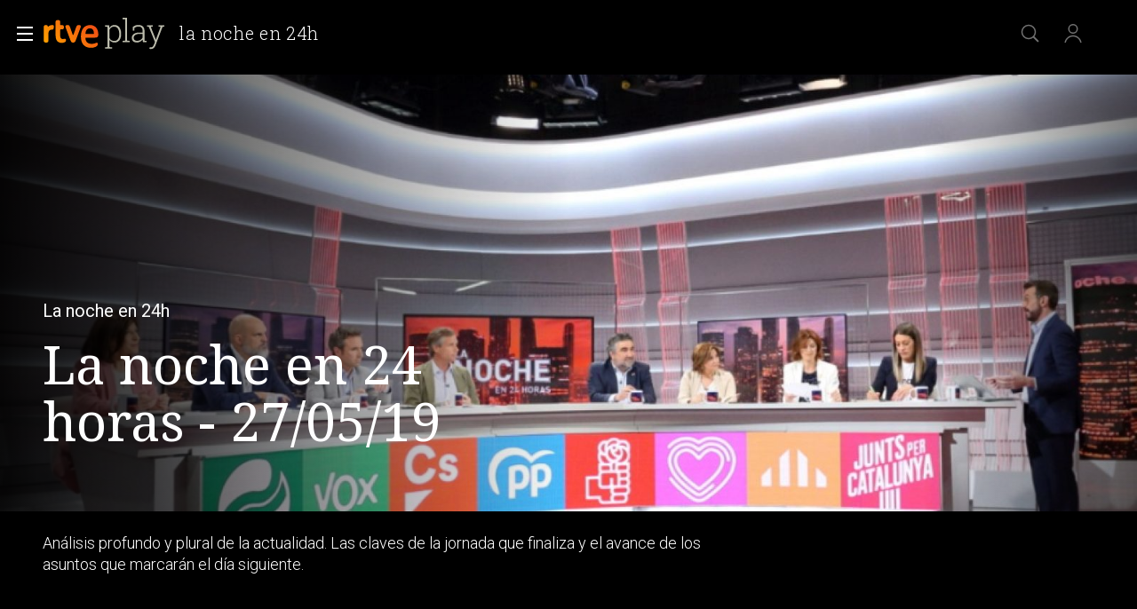

--- FILE ---
content_type: image/svg+xml
request_url: https://www.rtve.es/css/rtve.2021/i/otros-logos/logo_NextG_ffffff.svg
body_size: 6376
content:
<svg version="1.0" id="NextGeneration"
	 xmlns="http://www.w3.org/2000/svg" xmlns:xlink="http://www.w3.org/1999/xlink" x="0px" y="0px" width="162px" height="48px"
	 viewBox="0 0 162 48" enable-background="new 0 0 162 48" xml:space="preserve">
<rect fill="none" width="162" height="48"/>
<path fill="#FFFFFF" d="M30.176,23.269 M59.629,2.892v40H0.724v-40H59.629z M58.496,3.989H1.856v37.76h56.64
	V3.989z M30.176,22.87 M28.97,12.216l1.195-0.872l1.195,0.872l-0.455-1.411l1.214-0.872h-1.496l-0.458-1.428l-0.458,1.429
	l-1.495-0.002l1.213,0.872L28.97,12.216 M22.785,13.878l1.195-0.872l1.195,0.872l-0.454-1.411l1.213-0.872h-1.496l-0.458-1.429
	l-0.458,1.431l-1.496-0.002l1.213,0.872L22.785,13.878 M19.454,14.702l-0.458,1.431l-1.495-0.002l1.213,0.872l-0.455,1.411
	l1.195-0.872l1.195,0.872l-0.455-1.411l1.213-0.872h-1.495L19.454,14.702 M17.794,23.719l1.195,0.872l-0.454-1.41l1.213-0.872
	h-1.495l-0.458-1.429l-0.458,1.432l-1.496-0.003l1.214,0.872l-0.455,1.41L17.794,23.719 M19.912,28.504l-0.458-1.429l-0.458,1.431
	l-1.495-0.002l1.213,0.872l-0.455,1.411l1.195-0.874l1.195,0.874l-0.455-1.411l1.213-0.872H19.912 M24.446,33.038l-0.458-1.428
	l-0.457,1.429l-1.496-0.002l1.213,0.872l-0.454,1.411l1.195-0.872l1.194,0.872l-0.454-1.411l1.213-0.872H24.446 M30.623,34.681
	l-0.458-1.429l-0.457,1.431l-1.496-0.002l1.213,0.872l-0.454,1.411l1.195-0.872l1.194,0.872l-0.455-1.411l1.214-0.872H30.623
	 M36.801,33.038l-0.457-1.428l-0.459,1.429l-1.495-0.002l1.212,0.872l-0.454,1.411l1.195-0.872l1.195,0.872l-0.456-1.411
	l1.214-0.872H36.801 M41.336,28.504l-0.459-1.429l-0.459,1.431l-1.495-0.002l1.214,0.872l-0.456,1.411l1.195-0.874l1.195,0.874
	l-0.456-1.411l1.214-0.872H41.336 M44.474,22.291h-1.496l-0.459-1.429l-0.457,1.431l-1.496-0.002l1.214,0.872l-0.454,1.411
	l1.194-0.874l1.195,0.874l-0.454-1.411L44.474,22.291 M39.682,18.395l1.195-0.872l1.195,0.872l-0.456-1.411l1.214-0.871h-1.495
	l-0.459-1.429l-0.459,1.431l-1.495-0.002l1.214,0.871L39.682,18.395 M36.361,10.168l-0.457,1.431l-1.496-0.003l1.212,0.874
	l-0.454,1.411l1.197-0.874l1.194,0.874l-0.454-1.411l1.214-0.874h-1.498L36.361,10.168 M65.508,12.422V3.987h5.782v1.427h-4.079
	V7.41h3.521v1.427h-3.521v3.584H65.508z M72.683,5.483V3.987H74.3v1.496H72.683z M72.683,12.422v-6.11H74.3v6.11H72.683z
	 M81.515,12.422h-1.617V9.303c0-0.66-0.035-1.086-0.104-1.28c-0.069-0.194-0.181-0.344-0.337-0.452
	c-0.155-0.107-0.342-0.161-0.561-0.161c-0.28,0-0.531,0.077-0.754,0.23c-0.222,0.153-0.375,0.357-0.457,0.61
	c-0.083,0.253-0.124,0.721-0.124,1.404v2.767h-1.617v-6.11h1.502v0.898c0.533-0.69,1.204-1.036,2.014-1.036
	c0.357,0,0.683,0.064,0.978,0.193c0.295,0.129,0.519,0.293,0.67,0.492c0.151,0.2,0.257,0.426,0.316,0.679s0.089,0.616,0.089,1.087
	V12.422z M84.363,8.176l-1.467-0.265c0.165-0.591,0.449-1.028,0.852-1.312c0.403-0.284,1.001-0.426,1.795-0.426
	c0.721,0,1.258,0.085,1.611,0.256c0.353,0.171,0.601,0.387,0.745,0.65c0.144,0.263,0.216,0.745,0.216,1.447l-0.017,1.887
	c0,0.537,0.026,0.933,0.078,1.188c0.052,0.255,0.149,0.528,0.291,0.82h-1.599c-0.042-0.107-0.094-0.267-0.155-0.478
	c-0.027-0.096-0.046-0.159-0.058-0.19c-0.276,0.269-0.571,0.47-0.886,0.604c-0.315,0.134-0.65,0.201-1.007,0.201
	c-0.629,0-1.125-0.171-1.487-0.512c-0.362-0.341-0.544-0.773-0.544-1.295c0-0.345,0.082-0.653,0.247-0.923
	c0.165-0.27,0.396-0.477,0.693-0.621c0.297-0.144,0.726-0.269,1.286-0.377c0.756-0.142,1.279-0.274,1.571-0.397V8.273
	c0-0.311-0.077-0.532-0.23-0.665c-0.153-0.132-0.443-0.198-0.869-0.198c-0.288,0-0.512,0.057-0.673,0.17
	C84.593,7.693,84.462,7.892,84.363,8.176z M86.526,9.487c-0.207,0.069-0.535,0.152-0.984,0.247c-0.449,0.096-0.742,0.19-0.88,0.282
	c-0.211,0.15-0.317,0.339-0.317,0.57c0,0.226,0.084,0.422,0.253,0.587c0.169,0.165,0.383,0.247,0.644,0.247
	c0.291,0,0.57-0.096,0.834-0.288c0.196-0.146,0.324-0.324,0.386-0.535c0.042-0.138,0.063-0.401,0.063-0.788V9.487z M95.266,12.422
	h-1.617V9.303c0-0.66-0.035-1.086-0.104-1.28c-0.069-0.194-0.181-0.344-0.337-0.452c-0.155-0.107-0.342-0.161-0.561-0.161
	c-0.28,0-0.531,0.077-0.754,0.23c-0.222,0.153-0.375,0.357-0.457,0.61c-0.082,0.253-0.124,0.721-0.124,1.404v2.767h-1.617v-6.11
	h1.502v0.898c0.533-0.69,1.204-1.036,2.014-1.036c0.357,0,0.683,0.064,0.978,0.193c0.295,0.129,0.519,0.293,0.67,0.492
	c0.151,0.2,0.257,0.426,0.316,0.679s0.089,0.616,0.089,1.087V12.422z M102.234,8.118l-1.594,0.288
	c-0.054-0.318-0.176-0.558-0.365-0.719c-0.19-0.161-0.436-0.242-0.739-0.242c-0.403,0-0.724,0.139-0.964,0.417
	c-0.24,0.278-0.36,0.743-0.36,1.395c0,0.725,0.122,1.237,0.365,1.536c0.244,0.299,0.57,0.449,0.981,0.449
	c0.307,0,0.558-0.087,0.754-0.262c0.196-0.174,0.334-0.475,0.414-0.9l1.588,0.27c-0.165,0.729-0.481,1.279-0.949,1.651
	c-0.468,0.372-1.095,0.558-1.882,0.558c-0.894,0-1.606-0.282-2.137-0.846c-0.531-0.564-0.797-1.344-0.797-2.342
	c0-1.009,0.266-1.794,0.8-2.356c0.533-0.562,1.254-0.843,2.163-0.843c0.744,0,1.336,0.16,1.775,0.48
	C101.726,6.974,102.042,7.462,102.234,8.118z M103.459,5.483V3.987h1.617v1.496H103.459z M103.459,12.422v-6.11h1.617v6.11H103.459z
	 M107.941,8.176l-1.467-0.265c0.165-0.591,0.449-1.028,0.852-1.312c0.403-0.284,1.001-0.426,1.795-0.426
	c0.721,0,1.258,0.085,1.611,0.256c0.353,0.171,0.601,0.387,0.745,0.65c0.144,0.263,0.216,0.745,0.216,1.447l-0.017,1.887
	c0,0.537,0.026,0.933,0.078,1.188c0.052,0.255,0.149,0.528,0.291,0.82h-1.599c-0.042-0.107-0.094-0.267-0.155-0.478
	c-0.027-0.096-0.046-0.159-0.058-0.19c-0.276,0.269-0.571,0.47-0.886,0.604c-0.315,0.134-0.65,0.201-1.007,0.201
	c-0.629,0-1.125-0.171-1.487-0.512c-0.362-0.341-0.544-0.773-0.544-1.295c0-0.345,0.082-0.653,0.247-0.923
	c0.165-0.27,0.396-0.477,0.693-0.621c0.297-0.144,0.726-0.269,1.286-0.377c0.756-0.142,1.279-0.274,1.571-0.397V8.273
	c0-0.311-0.077-0.532-0.23-0.665c-0.153-0.132-0.443-0.198-0.869-0.198c-0.288,0-0.512,0.057-0.673,0.17
	C108.171,7.693,108.041,7.892,107.941,8.176z M110.104,9.487c-0.207,0.069-0.535,0.152-0.984,0.247
	c-0.449,0.096-0.742,0.19-0.88,0.282c-0.211,0.15-0.317,0.339-0.317,0.57c0,0.226,0.084,0.422,0.253,0.587
	c0.169,0.165,0.383,0.247,0.644,0.247c0.291,0,0.57-0.096,0.834-0.288c0.196-0.146,0.324-0.324,0.386-0.535
	c0.042-0.138,0.063-0.401,0.063-0.788V9.487z M118.89,12.422h-1.502v-0.898c-0.249,0.349-0.544,0.609-0.883,0.78
	c-0.34,0.171-0.682,0.256-1.027,0.256c-0.702,0-1.303-0.283-1.804-0.849c-0.501-0.566-0.751-1.355-0.751-2.368
	c0-1.036,0.244-1.823,0.731-2.362c0.487-0.539,1.103-0.808,1.847-0.808c0.683,0,1.273,0.284,1.772,0.852V3.987h1.617V12.422z
	 M114.575,9.234c0,0.652,0.09,1.124,0.271,1.415c0.261,0.422,0.625,0.633,1.093,0.633c0.372,0,0.688-0.158,0.949-0.475
	c0.261-0.316,0.391-0.789,0.391-1.418c0-0.702-0.127-1.207-0.38-1.516c-0.253-0.309-0.577-0.463-0.972-0.463
	c-0.384,0-0.705,0.152-0.964,0.457C114.704,8.173,114.575,8.628,114.575,9.234z M120.11,9.28c0-0.537,0.132-1.057,0.397-1.559
	c0.265-0.502,0.64-0.886,1.125-1.151c0.485-0.265,1.027-0.397,1.625-0.397c0.924,0,1.682,0.3,2.273,0.9
	c0.591,0.6,0.886,1.359,0.886,2.275c0,0.924-0.298,1.691-0.895,2.298c-0.597,0.608-1.347,0.912-2.253,0.912
	c-0.56,0-1.094-0.127-1.602-0.38c-0.508-0.253-0.895-0.624-1.159-1.113C120.242,10.578,120.11,9.982,120.11,9.28z M121.767,9.367
	c0,0.606,0.144,1.07,0.432,1.392c0.287,0.322,0.642,0.483,1.064,0.483c0.422,0,0.776-0.161,1.062-0.483
	c0.286-0.322,0.429-0.79,0.429-1.404c0-0.598-0.143-1.059-0.429-1.381c-0.286-0.322-0.64-0.483-1.062-0.483
	c-0.422,0-0.777,0.161-1.064,0.483C121.91,8.296,121.767,8.761,121.767,9.367z M130.909,6.311h1.508v0.898
	c0.195-0.307,0.46-0.556,0.794-0.748c0.334-0.192,0.704-0.288,1.111-0.288c0.71,0,1.312,0.278,1.807,0.834
	c0.495,0.556,0.742,1.331,0.742,2.324c0,1.02-0.249,1.813-0.748,2.379c-0.499,0.566-1.103,0.849-1.812,0.849
	c-0.338,0-0.643-0.067-0.918-0.201c-0.274-0.134-0.563-0.364-0.866-0.69v3.078h-1.617V6.311z M132.508,9.263
	c0,0.687,0.136,1.194,0.408,1.522c0.272,0.328,0.604,0.492,0.995,0.492c0.376,0,0.688-0.15,0.938-0.452
	c0.249-0.301,0.374-0.795,0.374-1.482c0-0.64-0.129-1.116-0.386-1.427c-0.257-0.311-0.575-0.466-0.955-0.466
	c-0.395,0-0.723,0.153-0.984,0.457C132.639,8.213,132.508,8.665,132.508,9.263z M137.779,9.28c0-0.537,0.132-1.057,0.397-1.559
	c0.265-0.502,0.64-0.886,1.125-1.151c0.485-0.265,1.027-0.397,1.625-0.397c0.924,0,1.682,0.3,2.273,0.9
	c0.591,0.6,0.886,1.359,0.886,2.275c0,0.924-0.298,1.691-0.895,2.298c-0.597,0.608-1.347,0.912-2.253,0.912
	c-0.56,0-1.094-0.127-1.602-0.38c-0.508-0.253-0.895-0.624-1.159-1.113C137.911,10.578,137.779,9.982,137.779,9.28z M139.436,9.367
	c0,0.606,0.144,1.07,0.432,1.392c0.287,0.322,0.642,0.483,1.064,0.483c0.422,0,0.776-0.161,1.062-0.483
	c0.286-0.322,0.429-0.79,0.429-1.404c0-0.598-0.143-1.059-0.429-1.381c-0.286-0.322-0.64-0.483-1.062-0.483
	c-0.422,0-0.777,0.161-1.064,0.483C139.58,8.296,139.436,8.761,139.436,9.367z M146.898,12.422h-1.617v-6.11h1.502V7.18
	c0.257-0.41,0.488-0.681,0.693-0.811c0.205-0.13,0.438-0.196,0.699-0.196c0.368,0,0.723,0.102,1.064,0.305l-0.5,1.41
	c-0.272-0.176-0.526-0.265-0.759-0.265c-0.226,0-0.418,0.062-0.575,0.187c-0.157,0.125-0.281,0.35-0.371,0.676
	c-0.09,0.326-0.135,1.009-0.135,2.048V12.422z M65.485,26.562v-8.435h1.617v8.435H65.485z M69.968,22.315L68.5,22.051
	c0.165-0.591,0.449-1.028,0.852-1.312c0.403-0.284,1.001-0.426,1.795-0.426c0.721,0,1.258,0.085,1.611,0.256
	c0.353,0.171,0.601,0.387,0.745,0.65c0.144,0.263,0.216,0.745,0.216,1.447l-0.017,1.887c0,0.537,0.026,0.933,0.078,1.188
	c0.052,0.255,0.149,0.528,0.291,0.82H72.47c-0.042-0.107-0.094-0.267-0.155-0.478c-0.027-0.096-0.046-0.159-0.058-0.19
	c-0.276,0.269-0.571,0.47-0.886,0.604c-0.315,0.134-0.65,0.201-1.007,0.201c-0.629,0-1.125-0.171-1.487-0.512
	c-0.362-0.341-0.544-0.773-0.544-1.294c0-0.345,0.082-0.653,0.247-0.923c0.165-0.27,0.396-0.477,0.693-0.621
	c0.297-0.144,0.726-0.269,1.286-0.377c0.756-0.142,1.279-0.274,1.571-0.397v-0.161c0-0.311-0.077-0.532-0.23-0.665
	c-0.153-0.132-0.443-0.198-0.869-0.198c-0.288,0-0.512,0.057-0.673,0.17C70.198,21.833,70.067,22.032,69.968,22.315z M72.131,23.627
	c-0.207,0.069-0.535,0.152-0.984,0.247c-0.449,0.096-0.742,0.19-0.88,0.282c-0.211,0.15-0.317,0.339-0.317,0.57
	c0,0.226,0.084,0.422,0.253,0.587c0.169,0.165,0.383,0.248,0.644,0.248c0.291,0,0.57-0.096,0.834-0.288
	c0.196-0.146,0.324-0.324,0.386-0.535c0.042-0.138,0.063-0.401,0.063-0.788V23.627z M78.586,18.127h1.703v4.568
	c0,0.725,0.021,1.195,0.063,1.41c0.073,0.345,0.246,0.622,0.521,0.831c0.274,0.209,0.649,0.314,1.125,0.314
	c0.483,0,0.848-0.099,1.093-0.296c0.245-0.198,0.393-0.44,0.443-0.728c0.05-0.288,0.075-0.765,0.075-1.433v-4.666h1.703v4.43
	c0,1.013-0.046,1.728-0.138,2.146c-0.092,0.418-0.262,0.771-0.509,1.059c-0.247,0.288-0.578,0.517-0.993,0.688
	c-0.414,0.17-0.955,0.256-1.622,0.256c-0.805,0-1.417-0.093-1.833-0.279c-0.416-0.186-0.745-0.428-0.987-0.725
	c-0.241-0.297-0.401-0.609-0.477-0.935c-0.111-0.483-0.167-1.197-0.167-2.14V18.127z M92.654,26.562h-1.617v-3.118
	c0-0.66-0.035-1.086-0.104-1.28c-0.069-0.194-0.181-0.344-0.337-0.452c-0.155-0.107-0.342-0.161-0.561-0.161
	c-0.28,0-0.531,0.077-0.754,0.23c-0.222,0.153-0.375,0.357-0.457,0.61c-0.083,0.253-0.124,0.721-0.124,1.404v2.767h-1.617v-6.11
	h1.502v0.898c0.533-0.69,1.204-1.036,2.014-1.036c0.357,0,0.683,0.064,0.978,0.193c0.295,0.129,0.519,0.293,0.67,0.492
	c0.151,0.2,0.257,0.426,0.316,0.679s0.089,0.616,0.089,1.087V26.562z M94.293,19.623v-1.496h1.617v1.496H94.293z M94.293,26.562
	v-6.11h1.617v6.11H94.293z M97.193,23.42c0-0.537,0.132-1.057,0.397-1.559c0.265-0.502,0.64-0.886,1.125-1.151
	c0.485-0.265,1.027-0.397,1.625-0.397c0.924,0,1.682,0.3,2.273,0.9c0.591,0.6,0.886,1.359,0.886,2.275
	c0,0.924-0.298,1.691-0.895,2.298c-0.597,0.608-1.347,0.912-2.253,0.912c-0.56,0-1.094-0.127-1.602-0.38
	c-0.508-0.253-0.895-0.624-1.159-1.113C97.326,24.717,97.193,24.122,97.193,23.42z M98.85,23.506c0,0.606,0.144,1.07,0.432,1.392
	c0.287,0.322,0.642,0.483,1.064,0.483c0.422,0,0.776-0.161,1.062-0.483c0.286-0.322,0.429-0.79,0.429-1.404
	c0-0.598-0.143-1.059-0.429-1.381c-0.286-0.322-0.64-0.483-1.062-0.483c-0.422,0-0.777,0.161-1.064,0.483
	C98.994,22.436,98.85,22.9,98.85,23.506z M99.529,19.703l0.794-1.72h1.812l-1.582,1.72H99.529z M110.323,26.562h-1.617v-3.118
	c0-0.66-0.035-1.086-0.104-1.28c-0.069-0.194-0.181-0.344-0.337-0.452c-0.155-0.107-0.342-0.161-0.561-0.161
	c-0.28,0-0.531,0.077-0.754,0.23c-0.222,0.153-0.375,0.357-0.457,0.61c-0.083,0.253-0.124,0.721-0.124,1.404v2.767h-1.617v-6.11
	h1.502v0.898c0.533-0.69,1.204-1.036,2.014-1.036c0.357,0,0.683,0.064,0.978,0.193c0.295,0.129,0.519,0.293,0.67,0.492
	c0.151,0.2,0.257,0.426,0.316,0.679s0.089,0.616,0.089,1.087V26.562z M115.248,26.562v-8.435h6.254v1.427h-4.551v1.87h4.235v1.421
	h-4.235v2.296h4.712v1.421H115.248z M127.118,26.562v-0.915c-0.223,0.326-0.515,0.583-0.877,0.771
	c-0.362,0.188-0.745,0.282-1.148,0.282c-0.411,0-0.779-0.09-1.105-0.271c-0.326-0.18-0.562-0.433-0.708-0.759
	c-0.146-0.326-0.218-0.777-0.218-1.352v-3.866h1.617v2.808c0,0.859,0.03,1.386,0.089,1.579s0.168,0.347,0.325,0.46
	c0.157,0.113,0.357,0.17,0.598,0.17c0.276,0,0.524-0.076,0.742-0.227c0.219-0.152,0.368-0.34,0.449-0.564
	c0.08-0.224,0.121-0.774,0.121-1.648v-2.578h1.617v6.11H127.118z M131.841,26.562h-1.617v-6.11h1.502v0.869
	c0.257-0.41,0.488-0.681,0.693-0.811c0.205-0.13,0.438-0.196,0.699-0.196c0.368,0,0.723,0.102,1.064,0.305l-0.5,1.41
	c-0.272-0.176-0.526-0.265-0.759-0.265c-0.226,0-0.418,0.062-0.575,0.187c-0.157,0.125-0.281,0.35-0.371,0.676
	c-0.09,0.326-0.135,1.009-0.135,2.048V26.562z M134.505,23.42c0-0.537,0.132-1.057,0.397-1.559c0.265-0.502,0.64-0.886,1.125-1.151
	c0.485-0.265,1.027-0.397,1.625-0.397c0.924,0,1.682,0.3,2.273,0.9c0.591,0.6,0.886,1.359,0.886,2.275
	c0,0.924-0.298,1.691-0.895,2.298c-0.597,0.608-1.347,0.912-2.253,0.912c-0.56,0-1.094-0.127-1.602-0.38
	c-0.508-0.253-0.895-0.624-1.159-1.113C134.638,24.717,134.505,24.122,134.505,23.42z M136.162,23.506
	c0,0.606,0.144,1.07,0.432,1.392c0.287,0.322,0.642,0.483,1.064,0.483c0.422,0,0.776-0.161,1.062-0.483
	c0.286-0.322,0.429-0.79,0.429-1.404c0-0.598-0.143-1.059-0.429-1.381c-0.286-0.322-0.64-0.483-1.062-0.483
	c-0.422,0-0.777,0.161-1.064,0.483C136.306,22.436,136.162,22.9,136.162,23.506z M142.031,20.451h1.508v0.898
	c0.195-0.307,0.46-0.556,0.794-0.748c0.334-0.192,0.704-0.288,1.111-0.288c0.71,0,1.312,0.278,1.807,0.834
	c0.495,0.556,0.742,1.331,0.742,2.324c0,1.02-0.249,1.813-0.748,2.379c-0.499,0.566-1.103,0.849-1.812,0.849
	c-0.338,0-0.643-0.067-0.918-0.201c-0.274-0.134-0.563-0.364-0.866-0.69v3.078h-1.617V20.451z M143.63,23.403
	c0,0.687,0.136,1.194,0.408,1.522c0.272,0.328,0.604,0.492,0.995,0.492c0.376,0,0.688-0.15,0.938-0.452
	c0.249-0.301,0.374-0.795,0.374-1.482c0-0.64-0.129-1.116-0.386-1.427c-0.257-0.311-0.575-0.466-0.955-0.466
	c-0.395,0-0.723,0.153-0.984,0.457C143.76,22.353,143.63,22.804,143.63,23.403z M152.813,24.617l1.611,0.27
	c-0.207,0.591-0.534,1.041-0.981,1.349s-1.006,0.463-1.677,0.463c-1.063,0-1.849-0.347-2.359-1.041
	c-0.403-0.556-0.604-1.258-0.604-2.106c0-1.013,0.264-1.806,0.794-2.379c0.529-0.573,1.199-0.86,2.008-0.86
	c0.909,0,1.626,0.3,2.152,0.9c0.525,0.6,0.777,1.52,0.754,2.759h-4.051c0.011,0.479,0.142,0.853,0.391,1.119
	c0.249,0.267,0.56,0.4,0.932,0.4c0.253,0,0.466-0.069,0.639-0.207S152.724,24.924,152.813,24.617z M152.905,22.983
	c-0.012-0.468-0.132-0.824-0.363-1.067s-0.51-0.365-0.84-0.365c-0.353,0-0.644,0.129-0.875,0.385
	c-0.23,0.257-0.343,0.606-0.34,1.047H152.905z M157.036,22.315l-1.467-0.265c0.165-0.591,0.449-1.028,0.852-1.312
	c0.403-0.284,1.001-0.426,1.795-0.426c0.721,0,1.258,0.085,1.611,0.256c0.353,0.171,0.601,0.387,0.745,0.65
	c0.144,0.263,0.216,0.745,0.216,1.447l-0.017,1.887c0,0.537,0.026,0.933,0.078,1.188c0.052,0.255,0.149,0.528,0.291,0.82h-1.599
	c-0.042-0.107-0.094-0.267-0.155-0.478c-0.027-0.096-0.046-0.159-0.058-0.19c-0.276,0.269-0.571,0.47-0.886,0.604
	c-0.315,0.134-0.65,0.201-1.007,0.201c-0.629,0-1.125-0.171-1.487-0.512c-0.362-0.341-0.544-0.773-0.544-1.294
	c0-0.345,0.082-0.653,0.247-0.923c0.165-0.27,0.396-0.477,0.693-0.621c0.297-0.144,0.726-0.269,1.286-0.377
	c0.756-0.142,1.279-0.274,1.571-0.397v-0.161c0-0.311-0.077-0.532-0.23-0.665c-0.153-0.132-0.443-0.198-0.869-0.198
	c-0.288,0-0.512,0.057-0.673,0.17C157.266,21.833,157.136,22.032,157.036,22.315z M159.199,23.627
	c-0.207,0.069-0.535,0.152-0.984,0.247c-0.449,0.096-0.742,0.19-0.88,0.282c-0.211,0.15-0.317,0.339-0.317,0.57
	c0,0.226,0.084,0.422,0.253,0.587c0.169,0.165,0.383,0.248,0.644,0.248c0.291,0,0.57-0.096,0.834-0.288
	c0.196-0.146,0.324-0.324,0.386-0.535c0.042-0.138,0.063-0.401,0.063-0.788V23.627z M65.499,41.735v-7.291h0.99l3.83,5.725v-5.725
	h0.926v7.291h-0.99l-3.83-5.729v5.729H65.499z M76.366,40.034l0.925,0.115c-0.145,0.541-0.416,0.96-0.811,1.258
	c-0.394,0.298-0.898,0.447-1.512,0.447c-0.772,0-1.385-0.238-1.838-0.714c-0.452-0.475-0.679-1.143-0.679-2.001
	c0-0.889,0.229-1.579,0.686-2.069c0.459-0.491,1.051-0.736,1.781-0.736c0.706,0,1.283,0.24,1.731,0.721
	c0.447,0.481,0.671,1.157,0.671,2.029c0,0.053-0.002,0.132-0.005,0.239h-3.94c0.034,0.581,0.198,1.024,0.493,1.333
	s0.663,0.462,1.104,0.462c0.328,0,0.608-0.086,0.841-0.258C76.046,40.687,76.23,40.412,76.366,40.034z M73.427,38.587h2.949
	c-0.039-0.444-0.153-0.777-0.337-0.999c-0.285-0.345-0.655-0.517-1.109-0.517c-0.412,0-0.757,0.137-1.037,0.413
	C73.611,37.758,73.456,38.126,73.427,38.587z M77.818,41.735l1.929-2.745l-1.786-2.537h1.119l0.81,1.239
	c0.153,0.235,0.276,0.432,0.369,0.592c0.145-0.219,0.28-0.413,0.403-0.583l0.89-1.248h1.069l-1.825,2.487l1.965,2.795h-1.1
	l-1.084-1.641l-0.288-0.443l-1.388,2.084H77.818z M85.463,40.934l0.129,0.79c-0.252,0.053-0.477,0.08-0.677,0.08
	c-0.324,0-0.576-0.051-0.755-0.155c-0.179-0.103-0.306-0.238-0.378-0.405c-0.073-0.167-0.11-0.519-0.11-1.057v-3.038h-0.656v-0.696
	h0.656v-1.308l0.891-0.538v1.845h0.9v0.696h-0.9v3.089c0,0.255,0.015,0.419,0.047,0.492c0.032,0.073,0.083,0.131,0.155,0.174
	c0.071,0.043,0.173,0.064,0.306,0.064C85.169,40.969,85.3,40.958,85.463,40.934z M89.864,38.876V38.02l3.089-0.005v2.705
	c-0.475,0.378-0.964,0.663-1.468,0.854c-0.504,0.19-1.021,0.285-1.552,0.285c-0.716,0-1.366-0.153-1.952-0.459
	c-0.585-0.307-1.027-0.75-1.325-1.331c-0.298-0.58-0.447-1.228-0.447-1.944c0-0.709,0.148-1.372,0.445-1.987
	c0.297-0.615,0.724-1.072,1.281-1.37c0.557-0.298,1.199-0.447,1.925-0.447c0.528,0,1.004,0.086,1.43,0.256
	c0.427,0.171,0.761,0.408,1.003,0.713c0.241,0.306,0.425,0.704,0.552,1.194l-0.871,0.239c-0.11-0.371-0.245-0.663-0.408-0.875
	c-0.162-0.212-0.394-0.382-0.695-0.51c-0.302-0.128-0.638-0.191-1.005-0.191c-0.442,0-0.822,0.067-1.145,0.201
	c-0.322,0.134-0.581,0.31-0.778,0.529c-0.197,0.219-0.35,0.459-0.459,0.721c-0.186,0.451-0.279,0.939-0.279,1.467
	c0,0.65,0.112,1.194,0.336,1.631c0.224,0.438,0.549,0.762,0.978,0.975c0.427,0.213,0.882,0.319,1.363,0.319
	c0.418,0,0.826-0.081,1.223-0.241c0.398-0.161,0.7-0.333,0.906-0.514v-1.358H89.864z M97.876,40.034l0.925,0.115
	c-0.145,0.541-0.416,0.96-0.81,1.258s-0.898,0.447-1.513,0.447c-0.772,0-1.385-0.238-1.837-0.714
	c-0.452-0.475-0.679-1.143-0.679-2.001c0-0.889,0.229-1.579,0.687-2.069c0.458-0.491,1.05-0.736,1.781-0.736
	c0.706,0,1.282,0.24,1.73,0.721c0.447,0.481,0.671,1.157,0.671,2.029c0,0.053-0.001,0.132-0.004,0.239h-3.94
	c0.033,0.581,0.198,1.024,0.493,1.333c0.295,0.309,0.663,0.462,1.104,0.462c0.328,0,0.609-0.086,0.841-0.258
	S97.74,40.412,97.876,40.034z M94.936,38.587h2.95c-0.04-0.444-0.153-0.777-0.338-0.999c-0.285-0.345-0.654-0.517-1.109-0.517
	c-0.411,0-0.757,0.137-1.036,0.413C95.122,37.758,94.966,38.126,94.936,38.587z M99.925,41.735v-5.282h0.806v0.751
	c0.388-0.581,0.948-0.871,1.68-0.871c0.319,0,0.611,0.057,0.878,0.171c0.267,0.115,0.467,0.265,0.599,0.45
	c0.133,0.185,0.226,0.406,0.279,0.662c0.034,0.166,0.05,0.456,0.05,0.871v3.247h-0.896v-3.213c0-0.364-0.034-0.638-0.104-0.818
	c-0.07-0.181-0.193-0.324-0.37-0.432c-0.178-0.108-0.386-0.162-0.624-0.162c-0.382,0-0.71,0.121-0.988,0.363
	c-0.276,0.242-0.415,0.701-0.415,1.378v2.885H99.925z M109.206,40.034l0.925,0.115c-0.145,0.541-0.416,0.96-0.811,1.258
	c-0.394,0.298-0.898,0.447-1.512,0.447c-0.772,0-1.385-0.238-1.838-0.714c-0.452-0.475-0.679-1.143-0.679-2.001
	c0-0.889,0.229-1.579,0.686-2.069c0.459-0.491,1.051-0.736,1.781-0.736c0.706,0,1.283,0.24,1.731,0.721
	c0.447,0.481,0.671,1.157,0.671,2.029c0,0.053-0.002,0.132-0.005,0.239h-3.94c0.034,0.581,0.198,1.024,0.493,1.333
	s0.663,0.462,1.104,0.462c0.328,0,0.608-0.086,0.841-0.258C108.885,40.687,109.07,40.412,109.206,40.034z M106.266,38.587h2.949
	c-0.039-0.444-0.153-0.777-0.337-0.999c-0.285-0.345-0.655-0.517-1.109-0.517c-0.412,0-0.757,0.137-1.037,0.413
	C106.451,37.758,106.296,38.126,106.266,38.587z M111.244,41.735v-5.282h0.806v0.801c0.205-0.375,0.395-0.622,0.569-0.741
	c0.175-0.119,0.366-0.179,0.575-0.179c0.301,0,0.609,0.096,0.92,0.289l-0.308,0.83c-0.22-0.13-0.438-0.194-0.657-0.194
	c-0.196,0-0.372,0.059-0.527,0.176c-0.157,0.117-0.267,0.281-0.334,0.49c-0.1,0.318-0.149,0.666-0.149,1.044v2.765H111.244z
	 M118.093,41.084c-0.331,0.281-0.651,0.481-0.957,0.597c-0.307,0.117-0.636,0.174-0.987,0.174c-0.581,0-1.026-0.142-1.337-0.425
	c-0.312-0.283-0.468-0.646-0.468-1.087c0-0.259,0.059-0.495,0.177-0.708c0.117-0.214,0.271-0.386,0.462-0.515
	c0.19-0.129,0.405-0.226,0.643-0.294c0.176-0.046,0.442-0.09,0.796-0.134c0.723-0.086,1.255-0.188,1.597-0.308
	c0.003-0.123,0.005-0.201,0.005-0.234c0-0.365-0.084-0.622-0.254-0.771c-0.228-0.202-0.569-0.304-1.02-0.304
	c-0.421,0-0.732,0.074-0.932,0.222c-0.201,0.147-0.349,0.408-0.446,0.783l-0.874-0.119c0.078-0.375,0.21-0.678,0.392-0.908
	c0.182-0.23,0.446-0.407,0.791-0.532c0.344-0.124,0.744-0.186,1.198-0.186c0.451,0,0.817,0.053,1.099,0.159
	c0.282,0.106,0.489,0.24,0.623,0.4c0.132,0.161,0.226,0.364,0.278,0.61c0.03,0.153,0.045,0.428,0.045,0.826v1.193
	c0,0.832,0.02,1.359,0.058,1.58c0.037,0.22,0.114,0.432,0.226,0.634h-0.934C118.18,41.55,118.12,41.332,118.093,41.084z
	 M118.018,39.084c-0.325,0.132-0.812,0.245-1.462,0.338c-0.367,0.053-0.628,0.113-0.781,0.179c-0.152,0.066-0.27,0.163-0.352,0.291
	c-0.083,0.128-0.125,0.269-0.125,0.425c0,0.239,0.091,0.438,0.271,0.597c0.181,0.158,0.446,0.239,0.793,0.239
	c0.345,0,0.652-0.075,0.921-0.226c0.268-0.151,0.465-0.357,0.591-0.619c0.097-0.202,0.144-0.501,0.144-0.896V39.084z
	 M122.266,40.934l0.129,0.79c-0.252,0.053-0.477,0.08-0.676,0.08c-0.325,0-0.577-0.051-0.756-0.155
	c-0.179-0.103-0.306-0.238-0.378-0.405c-0.073-0.167-0.109-0.519-0.109-1.057v-3.038h-0.657v-0.696h0.657v-1.308l0.89-0.538v1.845
	h0.9v0.696h-0.9v3.089c0,0.255,0.016,0.419,0.048,0.492c0.031,0.073,0.083,0.131,0.154,0.174c0.071,0.043,0.173,0.064,0.306,0.064
	C121.972,40.969,122.103,40.958,122.266,40.934z M123.145,35.474v-1.03h0.895v1.03H123.145z M123.145,41.735v-5.282h0.895v5.282
	H123.145z M125.071,39.095c0-0.979,0.271-1.703,0.815-2.174c0.455-0.391,1.008-0.587,1.661-0.587c0.727,0,1.32,0.238,1.781,0.714
	c0.461,0.475,0.691,1.133,0.691,1.972c0,0.679-0.101,1.214-0.306,1.603c-0.203,0.39-0.5,0.693-0.889,0.908
	c-0.39,0.215-0.816,0.323-1.277,0.323c-0.738,0-1.337-0.237-1.792-0.711C125.298,40.669,125.071,39.986,125.071,39.095z
	 M125.99,39.095c0,0.676,0.148,1.183,0.444,1.519c0.295,0.336,0.665,0.504,1.113,0.504c0.446,0,0.815-0.169,1.109-0.507
	c0.295-0.338,0.444-0.854,0.444-1.546c0-0.653-0.149-1.148-0.446-1.485c-0.296-0.336-0.665-0.505-1.107-0.505
	c-0.447,0-0.818,0.168-1.113,0.502C126.138,37.912,125.99,38.418,125.99,39.095z M131.069,41.735v-5.282h0.806v0.751
	c0.388-0.581,0.947-0.871,1.68-0.871c0.318,0,0.61,0.057,0.877,0.171c0.268,0.115,0.468,0.265,0.6,0.45
	c0.132,0.185,0.226,0.406,0.278,0.662c0.034,0.166,0.05,0.456,0.05,0.871v3.247h-0.895v-3.213c0-0.364-0.035-0.638-0.104-0.818
	c-0.071-0.181-0.194-0.324-0.371-0.432c-0.177-0.108-0.386-0.162-0.624-0.162c-0.381,0-0.71,0.121-0.987,0.363
	c-0.277,0.242-0.415,0.701-0.415,1.378v2.885H131.069z M136.867,41.735v-7.291h5.272v0.861h-4.306v2.232h4.033v0.856h-4.033v2.482
	h4.476v0.86H136.867z M148.426,34.444h0.964v4.213c0,0.733-0.082,1.315-0.248,1.746c-0.166,0.431-0.465,0.782-0.898,1.052
	c-0.432,0.269-1,0.405-1.703,0.405c-0.683,0-1.242-0.117-1.676-0.352c-0.435-0.236-0.745-0.577-0.93-1.022
	c-0.185-0.446-0.279-1.055-0.279-1.828v-4.213h0.966v4.208c0,0.633,0.058,1.1,0.175,1.4c0.118,0.3,0.321,0.531,0.608,0.693
	c0.287,0.162,0.638,0.244,1.051,0.244c0.71,0,1.215-0.161,1.517-0.483c0.302-0.322,0.453-0.94,0.453-1.855V34.444z"/>
</svg>


--- FILE ---
content_type: application/javascript; charset=UTF-8
request_url: https://dev.visualwebsiteoptimizer.com/j.php?a=864486&u=https%3A%2F%2Fwww.rtve.es%2Fplay%2Fvideos%2Fla-noche-en-24h%2Fnoche-24h-336%2F5244861%2F&vn=2.1&x=true
body_size: 12209
content:
(function(){function _vwo_err(e){function gE(e,a){return"https://dev.visualwebsiteoptimizer.com/ee.gif?a=864486&s=j.php&_cu="+encodeURIComponent(window.location.href)+"&e="+encodeURIComponent(e&&e.message&&e.message.substring(0,1e3)+"&vn=")+(e&&e.code?"&code="+e.code:"")+(e&&e.type?"&type="+e.type:"")+(e&&e.status?"&status="+e.status:"")+(a||"")}var vwo_e=gE(e);try{typeof navigator.sendBeacon==="function"?navigator.sendBeacon(vwo_e):(new Image).src=vwo_e}catch(err){}}try{var extE=0,prevMode=false;window._VWO_Jphp_StartTime = (window.performance && typeof window.performance.now === 'function' ? window.performance.now() : new Date().getTime());;;(function(){window._VWO=window._VWO||{};var aC=window._vwo_code;if(typeof aC==='undefined'){window._vwo_mt='dupCode';return;}if(window._VWO.sCL){window._vwo_mt='dupCode';window._VWO.sCDD=true;try{if(aC){clearTimeout(window._vwo_settings_timer);var h=document.querySelectorAll('#_vis_opt_path_hides');var x=h[h.length>1?1:0];x&&x.remove();}}catch(e){}return;}window._VWO.sCL=true;;window._vwo_mt="live";var localPreviewObject={};var previewKey="_vis_preview_"+864486;var wL=window.location;;try{localPreviewObject[previewKey]=window.localStorage.getItem(previewKey);JSON.parse(localPreviewObject[previewKey])}catch(e){localPreviewObject[previewKey]=""}try{window._vwo_tm="";var getMode=function(e){var n;if(window.name.indexOf(e)>-1){n=window.name}else{n=wL.search.match("_vwo_m=([^&]*)");n=n&&atob(decodeURIComponent(n[1]))}return n&&JSON.parse(n)};var ccMode=getMode("_vwo_cc");if(window.name.indexOf("_vis_heatmap")>-1||window.name.indexOf("_vis_editor")>-1||ccMode||window.name.indexOf("_vis_preview")>-1){try{if(ccMode){window._vwo_mt=decodeURIComponent(wL.search.match("_vwo_m=([^&]*)")[1])}else if(window.name&&JSON.parse(window.name)){window._vwo_mt=window.name}}catch(e){if(window._vwo_tm)window._vwo_mt=window._vwo_tm}}else if(window._vwo_tm.length){window._vwo_mt=window._vwo_tm}else if(location.href.indexOf("_vis_opt_preview_combination")!==-1&&location.href.indexOf("_vis_test_id")!==-1){window._vwo_mt="sharedPreview"}else if(localPreviewObject[previewKey]){window._vwo_mt=JSON.stringify(localPreviewObject)}if(window._vwo_mt!=="live"){;if(typeof extE!=="undefined"){extE=1}if(!getMode("_vwo_cc")){(function(){var cParam='';try{if(window.VWO&&window.VWO.appliedCampaigns){var campaigns=window.VWO.appliedCampaigns;for(var cId in campaigns){if(campaigns.hasOwnProperty(cId)){var v=campaigns[cId].v;if(cId&&v){cParam='&c='+cId+'-'+v+'-1';break;}}}}}catch(e){}var prevMode=false;_vwo_code.load('https://dev.visualwebsiteoptimizer.com/j.php?mode='+encodeURIComponent(window._vwo_mt)+'&a=864486&f=1&u='+encodeURIComponent(window._vis_opt_url||document.URL)+'&eventArch=true'+'&x=true'+cParam,{sL:window._vwo_code.sL});if(window._vwo_code.sL){prevMode=true;}})();}else{(function(){window._vwo_code&&window._vwo_code.finish();_vwo_ccc={u:"/j.php?a=864486&u=https%3A%2F%2Fwww.rtve.es%2Fplay%2Fvideos%2Fla-noche-en-24h%2Fnoche-24h-336%2F5244861%2F&vn=2.1&x=true"};var s=document.createElement("script");s.src="https://app.vwo.com/visitor-behavior-analysis/dist/codechecker/cc.min.js?r="+Math.random();document.head.appendChild(s)})()}}}catch(e){var vwo_e=new Image;vwo_e.src="https://dev.visualwebsiteoptimizer.com/ee.gif?s=mode_det&e="+encodeURIComponent(e&&e.stack&&e.stack.substring(0,1e3)+"&vn=");aC&&window._vwo_code.finish()}})();
;;window._vwo_cookieDomain="rtve.es";;;;_vwo_surveyAssetsBaseUrl="https://cdn.visualwebsiteoptimizer.com/";;if(prevMode){return}if(window._vwo_mt === "live"){window.VWO=window.VWO||[];window._vwo_acc_id=864486;window.VWO._=window.VWO._||{};;;window.VWO.visUuid="D5AE55DACC8F060648413242B17CE1F08|874ed205fb2271912dfb071d7c16bbbc";
;_vwo_code.sT=_vwo_code.finished();(function(c,a,e,d,b,z,g,sT){if(window.VWO._&&window.VWO._.isBot)return;const cookiePrefix=window._vwoCc&&window._vwoCc.cookiePrefix||"";const useLocalStorage=sT==="ls";const cookieName=cookiePrefix+"_vwo_uuid_v2";const escapedCookieName=cookieName.replace(/([.*+?^${}()|[\]\\])/g,"\\$1");const cookieDomain=g;function getValue(){if(useLocalStorage){return localStorage.getItem(cookieName)}else{const regex=new RegExp("(^|;\\s*)"+escapedCookieName+"=([^;]*)");const match=e.cookie.match(regex);return match?decodeURIComponent(match[2]):null}}function setValue(value,days){if(useLocalStorage){localStorage.setItem(cookieName,value)}else{e.cookie=cookieName+"="+value+"; expires="+new Date(864e5*days+ +new Date).toGMTString()+"; domain="+cookieDomain+"; path=/"}}let existingValue=null;if(sT){const cookieRegex=new RegExp("(^|;\\s*)"+escapedCookieName+"=([^;]*)");const cookieMatch=e.cookie.match(cookieRegex);const cookieValue=cookieMatch?decodeURIComponent(cookieMatch[2]):null;const lsValue=localStorage.getItem(cookieName);if(useLocalStorage){if(lsValue){existingValue=lsValue;if(cookieValue){e.cookie=cookieName+"=; expires=Thu, 01 Jan 1970 00:00:01 GMT; domain="+cookieDomain+"; path=/"}}else if(cookieValue){localStorage.setItem(cookieName,cookieValue);e.cookie=cookieName+"=; expires=Thu, 01 Jan 1970 00:00:01 GMT; domain="+cookieDomain+"; path=/";existingValue=cookieValue}}else{if(cookieValue){existingValue=cookieValue;if(lsValue){localStorage.removeItem(cookieName)}}else if(lsValue){e.cookie=cookieName+"="+lsValue+"; expires="+new Date(864e5*366+ +new Date).toGMTString()+"; domain="+cookieDomain+"; path=/";localStorage.removeItem(cookieName);existingValue=lsValue}}a=existingValue||a}else{const regex=new RegExp("(^|;\\s*)"+escapedCookieName+"=([^;]*)");const match=e.cookie.match(regex);a=match?decodeURIComponent(match[2]):a}-1==e.cookie.indexOf("_vis_opt_out")&&-1==d.location.href.indexOf("vwo_opt_out=1")&&(window.VWO.visUuid=a),a=a.split("|"),b=new Image,g=window._vis_opt_domain||c||d.location.hostname.replace(/^www\./,""),b.src="https://dev.visualwebsiteoptimizer.com/eu01/v.gif?cd="+(window._vis_opt_cookieDays||0)+"&a=864486&d="+encodeURIComponent(d.location.hostname.replace(/^www\./,"") || c)+"&u="+a[0]+"&h="+a[1]+"&t="+z,d.vwo_iehack_queue=[b],setValue(a.join("|"),366)})("rtve.es",window.VWO.visUuid,document,window,0,_vwo_code.sT,"rtve.es","false"||null);
;clearTimeout(window._vwo_settings_timer);window._vwo_settings_timer=null;;;;;var vwoCode=window._vwo_code;if(vwoCode.filterConfig&&vwoCode.filterConfig.filterTime==="balanced"){vwoCode.removeLoaderAndOverlay()}var vwo_CIF=false;var UAP=false;;;var _vwo_style=document.getElementById('_vis_opt_path_hides'),_vwo_css=(vwoCode.hide_element_style?vwoCode.hide_element_style():'{opacity:0 !important;filter:alpha(opacity=0) !important;background:none !important;transition:none !important;}')+':root {--vwo-el-opacity:0 !important;--vwo-el-filter:alpha(opacity=0) !important;--vwo-el-bg:none !important;--vwo-el-ts:none !important;}',_vwo_text=window._vwo_code.sL ? '' : "" + _vwo_css;if (_vwo_style) { var e = _vwo_style.classList.contains("_vis_hide_layer") && _vwo_style; if (UAP && !UAP() && vwo_CIF && !vwo_CIF()) { e ? e.parentNode.removeChild(e) : _vwo_style.parentNode.removeChild(_vwo_style) } else { if (e) { var t = _vwo_style = document.createElement("style"), o = document.getElementsByTagName("head")[0], s = document.querySelector("#vwoCode"); t.setAttribute("id", "_vis_opt_path_hides"), s && t.setAttribute("nonce", s.nonce), t.setAttribute("type", "text/css"), o.appendChild(t) } if (_vwo_style.styleSheet) _vwo_style.styleSheet.cssText = _vwo_text; else { var l = document.createTextNode(_vwo_text); _vwo_style.appendChild(l) } e ? e.parentNode.removeChild(e) : _vwo_style.removeChild(_vwo_style.childNodes[0])}};window.VWO.ssMeta = { enabled: 0, noSS: 0 };;;VWO._=VWO._||{};window._vwo_clicks=false;VWO._.allSettings=(function(){return{dataStore:{campaigns:{64:{"exclude_url":"","status":"RUNNING","type":"INSIGHTS_FUNNEL","version":2,"multiple_domains":0,"urlRegex":".*","mt":{"3":"16708362","2":"16708359","1":"16708356","4":"16708365"},"sections":{"1":{"triggers":[],"path":"","globalWidgetSnippetIds":{"1":[]},"variations":{"1":[]}}},"manual":false,"pc_traffic":100,"stag":0,"name":"Embudo crear cuenta (verificar = path)","goals":{"3":{"mca":true,"type":"CUSTOM_GOAL","identifier":"vwo_dom_click","url":"#register-site-login > div.gigya-composite-control.gigya-composite-control-submit > input"},"2":{"mca":true,"type":"CUSTOM_GOAL","identifier":"vwo_dom_click","url":["btn-register"]},"1":{"mca":true,"type":"CUSTOM_GOAL","identifier":"vwo_dom_click","url":["icon.progressBar.play"]},"4":{"mca":true,"type":"CUSTOM_GOAL","identifier":"vwo_dom_click","url":"#gigya-otp-update-form > div:nth-child(3) > div.gigya-composite-control.gigya-composite-control-submit > input"}},"id":64,"metrics":[{"type":"g","id":1,"metricId":0},{"type":"g","id":2,"metricId":0},{"type":"g","id":3,"metricId":0},{"type":"g","id":4,"metricId":0}],"cEV":1,"combs":{"1":1},"comb_n":{"1":"website"},"globalCode":[],"ss":null,"ep":1751974735000,"clickmap":0,"segment_code":"true","ibe":1,"triggers":[15962054]}, 33:{"exclude_url":"","status":"RUNNING","type":"TRACK","version":1,"multiple_domains":0,"urlRegex":"^https\\:\\\/\\\/rtve\\.es.*$","mt":{"12":"8834562"},"sections":{"1":{"path":"","triggers":[],"variations":[]}},"manual":false,"pc_traffic":100,"stag":0,"goals":{"12":{"url":"#gigya-otp-update-form > div:nth-child(3) > div.gigya-composite-control.gigya-composite-control-submit > input","pUrl":"^https\\:\\\/\\\/rtve\\.es.*$","mca":false,"type":"CLICK_ELEMENT","pExcludeUrl":""}},"name":"Click verificar código","metrics":[{"type":"g","id":12,"metricId":0}],"id":33,"combs":{"1":1},"comb_n":{"1":"Website"},"globalCode":[],"ss":null,"ep":1729067453000,"clickmap":0,"segment_code":"true","ibe":1,"triggers":[8834559]}, 68:{"exclude_url":"","status":"RUNNING","type":"INSIGHTS_METRIC","version":2,"multiple_domains":0,"urlRegex":".*","mt":{"1":"16008332"},"sections":{"1":{"path":"","triggers":[],"variations":[]}},"manual":false,"pc_traffic":100,"stag":0,"name":"Click verificar código Report","goals":{"1":{"mca":false,"type":"CUSTOM_GOAL","identifier":"vwo_dom_click","url":"VERIFICAR"}},"id":68,"metrics":[{"type":"m","id":1,"metricId":1602230}],"cEV":1,"combs":[],"comb_n":[],"globalCode":[],"ss":null,"ep":1752068663000,"clickmap":0,"segment_code":"true","ibe":1,"triggers":[16008329]}, 2:{"exclude_url":"","status":"RUNNING","type":"ANALYZE_HEATMAP","version":2,"multiple_domains":0,"urlRegex":"^.*$","mt":[],"segment_code":"true","manual":false,"pc_traffic":100,"stag":0,"name":"Heatmap","main":true,"id":2,"metrics":[],"goals":{"1":{"excludeUrl":"","urlRegex":"^.*$","pUrl":"^.*$","mca":false,"type":"ENGAGEMENT"}},"combs":{"1":1},"comb_n":{"1":"website"},"sections":{"1":{"variation_names":{"1":"website"},"path":"","triggers":[],"variations":{"1":[]}}},"ss":null,"ep":1710928579000,"clickmap":0,"globalCode":[],"ibe":1,"triggers":[6917146]}, 99:{"exclude_url":"","status":"RUNNING","type":"INSIGHTS_FUNNEL","version":10,"multiple_domains":0,"urlRegex":".*","mt":{"1":"16709316","2":"16709319"},"sections":{"1":{"triggers":[],"path":"","globalWidgetSnippetIds":{"1":[]},"variations":{"1":[]}}},"manual":false,"pc_traffic":100,"stag":0,"goals":{"1":{"mca":true,"type":"CUSTOM_GOAL","identifier":"vwo_dom_click","url":["open_users"]},"2":{"mca":true,"type":"CUSTOM_GOAL","identifier":"vwo_dom_click","url":"#Facebook_btn > div, #Google_btn > div, #Twitter_btn > div, #Apple_btn > div"}},"name":"Prueba acceso login\/registro (RRSS) (Audiencia segmentada)","metrics":[{"type":"g","id":1,"metricId":0},{"type":"g","id":2,"metricId":0}],"id":99,"combs":{"1":1},"comb_n":{"1":"website"},"globalCode":[],"ss":null,"ep":1753698615000,"clickmap":0,"segment_code":"(_vwo_s().f_b(_vwo_s().gC('UID')))","ibe":1,"triggers":[16709313]}, 74:{"exclude_url":"","status":"RUNNING","type":"INSIGHTS_FUNNEL","version":6,"multiple_domains":0,"urlRegex":".*","mt":{"1":"16038896","2":"16038899"},"sections":{"1":{"triggers":[],"path":"","globalWidgetSnippetIds":{"1":[]},"variations":{"1":[]}}},"manual":false,"pc_traffic":100,"stag":0,"name":"Prueba acceso login\/registro (login)","goals":{"1":{"mca":true,"type":"CUSTOM_GOAL","identifier":"vwo_dom_click","url":["open_users"]},"2":{"mca":true,"type":"CUSTOM_GOAL","identifier":"vwo_dom_click","url":"#gigya-login-form > div.gigya-layout-row.with-divider > div.gigya-layout-cell.responsive.with-site-login > div.gigya-composite-control.gigya-composite-control-submit > input"}},"id":74,"metrics":[{"type":"g","id":1,"metricId":0},{"type":"g","id":2,"metricId":0}],"cEV":1,"combs":{"1":1},"comb_n":{"1":"website"},"globalCode":[],"ss":null,"ep":1752143567000,"clickmap":0,"segment_code":"true","ibe":1,"triggers":[16038893]}, 81:{"exclude_url":"","status":"RUNNING","type":"INSIGHTS_METRIC","version":2,"multiple_domains":0,"urlRegex":".*","mt":{"1":"16057298"},"sections":{"1":{"path":"","triggers":[],"variations":[]}},"manual":false,"pc_traffic":100,"stag":0,"name":"Click verificar código 1 Report","goals":{"1":{"mca":false,"type":"CUSTOM_GOAL","identifier":"vwo_dom_click","url":"#gigya-otp-update-form > div:nth-of-type(3) > div:nth-of-type(1) > input:nth-of-type(1)"}},"id":81,"metrics":[{"type":"m","id":1,"metricId":1606430}],"cEV":1,"combs":[],"comb_n":[],"globalCode":[],"ss":null,"ep":1752180989000,"clickmap":0,"segment_code":"true","ibe":1,"triggers":[16057295]}, 98:{"exclude_url":"","status":"RUNNING","type":"INSIGHTS_FUNNEL","version":8,"multiple_domains":0,"urlRegex":".*","mt":{"1":"16709079","2":"16709082"},"sections":{"1":{"triggers":[],"path":"","globalWidgetSnippetIds":{"1":[]},"variations":{"1":[]}}},"manual":false,"pc_traffic":100,"stag":0,"goals":{"1":{"mca":true,"type":"CUSTOM_GOAL","identifier":"vwo_dom_click","url":["open_users"]},"2":{"mca":true,"type":"CUSTOM_GOAL","identifier":"vwo_dom_click","url":"#gigya-login-form > div.gigya-layout-row.with-divider > div.gigya-layout-cell.responsive.with-site-login > div.gigya-composite-control.gigya-composite-control-submit > input"}},"name":"Prueba acceso login\/registro (login) (Audiencia segmentada)","metrics":[{"type":"g","id":1,"metricId":0},{"type":"g","id":2,"metricId":0}],"id":98,"combs":{"1":1},"comb_n":{"1":"website"},"globalCode":[],"ss":null,"ep":1753697708000,"clickmap":0,"segment_code":"(_vwo_s().f_b(_vwo_s().gC('UID')))","ibe":1,"triggers":[16709076]}, 94:{"exclude_url":"","status":"RUNNING","type":"INSIGHTS_FUNNEL","version":16,"multiple_domains":0,"urlRegex":".*","mt":{"1":"16709448","2":"16709451"},"sections":{"1":{"triggers":[],"path":"","globalWidgetSnippetIds":{"1":[]},"variations":{"1":[]}}},"manual":false,"pc_traffic":100,"stag":0,"goals":{"1":{"mca":true,"type":"CUSTOM_GOAL","identifier":"vwo_dom_click","url":["open_users"]},"2":{"mca":true,"type":"CUSTOM_GOAL","identifier":"vwo_dom_click","url":"#gigya-login-form > div.gigya-layout-row.with-divider > div.gigya-layout-cell.responsive.with-site-login > a, #gigya-login-form > div.gigya-layout-row.with-divider > div.gigya-layout-cell.responsive.with-site-login > div.gigya-composite-control.gigya-composite-control-submit > input"}},"name":"Flujo login\/registro (total interacción)","metrics":[{"type":"g","id":1,"metricId":0},{"type":"g","id":2,"metricId":0}],"id":94,"combs":{"1":1},"comb_n":{"1":"website"},"globalCode":[],"ss":null,"ep":1752754836000,"clickmap":0,"segment_code":"(_vwo_s().f_b(_vwo_s().gC('UID')))","ibe":1,"triggers":[16709430]}, 3:{"exclude_url":"","status":"RUNNING","stag":0,"type":"ANALYZE_RECORDING","version":2,"id":3,"ep":1711362263000,"multiple_domains":0,"urlRegex":"^.*$","mt":[],"cEV":1,"segment_code":"true","manual":false,"pc_traffic":100,"metrics":[],"goals":{"1":{"excludeUrl":"","urlRegex":"^.*$","pUrl":"^.*$","mca":false,"type":"ENGAGEMENT"}},"sections":{"1":{"triggers":[],"path":"","globalWidgetSnippetIds":{"1":[]},"variations":{"1":[]}}},"main":true,"aK":1,"wl":"","bl":"","combs":{"1":1},"comb_n":{"1":"website"},"globalCode":[],"name":"Recording","cnv":{"fps":2,"res":480},"clickmap":0,"ss":null,"ibe":1,"triggers":[18640580]}, 80:{"exclude_url":"","status":"RUNNING","type":"INSIGHTS_METRIC","version":2,"multiple_domains":0,"urlRegex":".*","mt":{"1":"16050308"},"sections":{"1":{"path":"","triggers":[],"variations":[]}},"manual":false,"pc_traffic":100,"stag":0,"name":"Click verificar código (By VWO Support) Report","goals":{"1":{"mca":false,"type":"CUSTOM_GOAL","identifier":"vwo_dom_click","url":["gigya-input-submit"]}},"id":80,"metrics":[{"type":"m","id":1,"metricId":1605797}],"cEV":1,"combs":[],"comb_n":[],"globalCode":[],"ss":null,"ep":1752165643000,"clickmap":0,"segment_code":"true","ibe":1,"triggers":[16050305]}, 71:{"exclude_url":"","status":"RUNNING","type":"INSIGHTS_FUNNEL","version":4,"multiple_domains":0,"urlRegex":".*","mt":{"3":"16038476","2":"16038473","1":"16038470","4":"16038479"},"sections":{"1":{"triggers":[],"path":"","globalWidgetSnippetIds":{"1":[]},"variations":{"1":[]}}},"manual":false,"pc_traffic":100,"stag":0,"name":"Prueba acceso login\/registro (crear cuenta)","goals":{"3":{"mca":true,"type":"CUSTOM_GOAL","identifier":"vwo_dom_click","url":"#register-site-login > div.gigya-composite-control.gigya-composite-control-submit > input"},"2":{"mca":true,"type":"CUSTOM_GOAL","identifier":"vwo_dom_click","url":"CREAR UNA CUENTA NUEVA"},"1":{"mca":true,"type":"CUSTOM_GOAL","identifier":"vwo_dom_click","url":["open_users"]},"4":{"mca":true,"type":"CUSTOM_GOAL","identifier":"vwo_dom_click","url":"#gigya-otp-update-form > div:nth-child(3) > div.gigya-composite-control.gigya-composite-control-submit > input"}},"id":71,"metrics":[{"type":"g","id":1,"metricId":0},{"type":"g","id":2,"metricId":0},{"type":"g","id":3,"metricId":0},{"type":"g","id":4,"metricId":0}],"cEV":1,"combs":{"1":1},"comb_n":{"1":"website"},"globalCode":[],"ss":null,"ep":1752141967000,"clickmap":0,"segment_code":"true","ibe":1,"triggers":[16038467]}, 28:{"exclude_url":"","status":"RUNNING","type":"TRACK","version":1,"multiple_domains":0,"urlRegex":"^https\\:\\\/\\\/rtve\\.es.*$","mt":{"8":"17693121"},"sections":{"1":{"path":"","triggers":[],"variations":[]}},"manual":false,"pc_traffic":100,"stag":0,"name":"Click crear cuenta red social","globalCode":[],"goals":{"8":{"url":"#register-site-login > div:nth-child(1) > button","pUrl":"^https\\:\\\/\\\/rtve\\.es.*$","mca":false,"type":"CLICK_ELEMENT","pExcludeUrl":""}},"id":28,"metrics":[{"type":"g","id":8,"metricId":0}],"cEV":1,"combs":{"1":1},"comb_n":{"1":"Website"},"funnel":[{"exclude_url":"","status":"RUNNING","type":"FUNNEL","version":1,"multiple_domains":0,"urlRegex":".*","isSpaRevertFeatureEnabled":true,"sections":{"1":{"variations":[],"path":""}},"manual":false,"pc_traffic":100,"goals":[{"type":"CLICK_ELEMENT","id":7},{"type":"CLICK_ELEMENT","id":8},{"type":"CLICK_ELEMENT","id":9}],"name":"crear cuenta facebook","segment_code":"true","id":32,"combs":{"1":1},"comb_n":{"1":"Website"},"globalCode":[],"ss":null,"ep":1729067300000,"clickmap":0,"v":2,"ibe":1,"triggers":["8834487"]}],"ss":null,"ep":1729066728000,"clickmap":0,"segment_code":"true","ibe":1,"triggers":[8834331]}, 25:{"exclude_url":"","status":"RUNNING","type":"ANALYZE_FORM","version":2,"multiple_domains":0,"urlRegex":"^https\\:\\\/\\\/rtve\\.es.*$","mt":[],"segment_code":"true","manual":false,"forms":["form[id='gigya-register-form']"],"stag":0,"name":"Crear nueva cuenta","goals":{"1":{"excludeUrl":"","urlRegex":"^.*$","pUrl":"^.*$","mca":false,"type":"ENGAGEMENT"}},"id":25,"metrics":[],"sections":{"1":{"path":"","triggers":[],"variations":{"1":[]}}},"combs":{"1":1},"comb_n":{"1":"website"},"pc_traffic":100,"ss":null,"ep":1727857940000,"clickmap":0,"globalCode":[],"ibe":1,"triggers":[8541074]}, 55:{"exclude_url":"","status":"RUNNING","type":"TRACK","version":1,"multiple_domains":0,"urlRegex":"^https\\:\\\/\\\/rtve\\.es\\\/.*$","mt":{"15":"12819324"},"sections":{"1":{"path":"","triggers":[],"variations":[]}},"manual":false,"pc_traffic":100,"stag":0,"name":"Click Episodios Valle Salvaje","goals":{"15":{"url":"#topPage > div > div:nth-child(4) > section > nav > ul > li:nth-child(2) > a","pUrl":"^https\\:\\\/\\\/rtve\\.es\\\/play\\\/videos\\\/valle\\-salvaje\\\/?(?:[\\?#].*)?$","mca":false,"type":"CLICK_ELEMENT","pExcludeUrl":""}},"globalCode":[],"metrics":[{"type":"g","id":15,"metricId":0}],"id":55,"combs":{"1":1},"comb_n":{"1":"Website"},"funnel":[{"exclude_url":"","status":"RUNNING","type":"FUNNEL","version":1,"multiple_domains":0,"urlRegex":".*","isSpaRevertFeatureEnabled":true,"sections":{"1":{"variations":[],"path":""}},"manual":false,"pc_traffic":100,"goals":[{"type":"SEPARATE_PAGE","id":16},{"type":"SEPARATE_PAGE","id":17},{"type":"CLICK_ELEMENT","id":15}],"name":"New Funnel","segment_code":"true","id":58,"combs":{"1":1},"comb_n":{"1":"Website"},"globalCode":[],"ss":null,"ep":1743506270000,"clickmap":0,"v":1,"ibe":1,"triggers":["8834487"]}],"ss":null,"ep":1743506054000,"clickmap":0,"segment_code":"true","ibe":1,"triggers":[12819060]}, 56:{"exclude_url":"","status":"RUNNING","type":"TRACK","version":1,"multiple_domains":0,"urlRegex":"^https\\:\\\/\\\/rtve\\.es\\\/.*$","mt":{"16":"12819318"},"sections":{"1":{"path":"","triggers":[],"variations":[]}},"manual":false,"pc_traffic":100,"stag":0,"name":"Página RTVE Play","goals":{"16":{"excludeUrl":"","urlRegex":"^https\\:\\\/\\\/rtve\\.es\\\/play\\\/?(?:[\\?#].*)?$","pUrl":"","mca":false,"type":"SEPARATE_PAGE","pExcludeUrl":""}},"globalCode":[],"metrics":[{"type":"g","id":16,"metricId":0}],"id":56,"combs":{"1":1},"comb_n":{"1":"Website"},"funnel":[{"exclude_url":"","status":"RUNNING","type":"FUNNEL","version":1,"multiple_domains":0,"urlRegex":".*","isSpaRevertFeatureEnabled":true,"sections":{"1":{"variations":[],"path":""}},"manual":false,"pc_traffic":100,"goals":[{"type":"SEPARATE_PAGE","id":16},{"type":"SEPARATE_PAGE","id":17},{"type":"CLICK_ELEMENT","id":15}],"name":"New Funnel","segment_code":"true","id":58,"combs":{"1":1},"comb_n":{"1":"Website"},"globalCode":[],"ss":null,"ep":1743506270000,"clickmap":0,"v":1,"ibe":1,"triggers":["8834487"]}],"ss":null,"ep":1743506207000,"clickmap":0,"segment_code":"true","ibe":1,"triggers":[12819231]}, 57:{"exclude_url":"","status":"RUNNING","type":"TRACK","version":1,"multiple_domains":0,"urlRegex":"^https\\:\\\/\\\/rtve\\.es\\\/.*$","mt":{"17":"12819321"},"sections":{"1":{"path":"","triggers":[],"variations":[]}},"manual":false,"pc_traffic":100,"stag":0,"name":"Página Valle Salvaje","goals":{"17":{"excludeUrl":"","urlRegex":"^https\\:\\\/\\\/rtve\\.es\\\/play\\\/videos\\\/valle\\-salvaje\\\/?(?:[\\?#].*)?$","pUrl":"","mca":false,"type":"SEPARATE_PAGE","pExcludeUrl":""}},"globalCode":[],"metrics":[{"type":"g","id":17,"metricId":0}],"id":57,"combs":{"1":1},"comb_n":{"1":"Website"},"funnel":[{"exclude_url":"","status":"RUNNING","type":"FUNNEL","version":1,"multiple_domains":0,"urlRegex":".*","isSpaRevertFeatureEnabled":true,"sections":{"1":{"variations":[],"path":""}},"manual":false,"pc_traffic":100,"goals":[{"type":"SEPARATE_PAGE","id":16},{"type":"SEPARATE_PAGE","id":17},{"type":"CLICK_ELEMENT","id":15}],"name":"New Funnel","segment_code":"true","id":58,"combs":{"1":1},"comb_n":{"1":"Website"},"globalCode":[],"ss":null,"ep":1743506270000,"clickmap":0,"v":1,"ibe":1,"triggers":["8834487"]}],"ss":null,"ep":1743506239000,"clickmap":0,"segment_code":"true","ibe":1,"triggers":[12819267]}, 30:{"exclude_url":"","status":"RUNNING","type":"TRACK","version":1,"multiple_domains":0,"urlRegex":"^https\\:\\\/\\\/rtve\\.es.*$","mt":{"10":"8834385"},"sections":{"1":{"path":"","triggers":[],"variations":[]}},"manual":false,"pc_traffic":100,"stag":0,"goals":{"10":{"url":"#Google_btn > div","pUrl":"^https\\:\\\/\\\/rtve\\.es.*$","mca":false,"type":"CLICK_ELEMENT","pExcludeUrl":""}},"name":"Click crear cuenta Gmail","metrics":[{"type":"g","id":10,"metricId":0}],"id":30,"combs":{"1":1},"comb_n":{"1":"Website"},"globalCode":[],"ss":null,"ep":1729066898000,"clickmap":0,"segment_code":"true","ibe":1,"triggers":[8834382]}, 26:{"exclude_url":"","status":"RUNNING","type":"TRACK","version":1,"multiple_domains":0,"urlRegex":"^https\\:\\\/\\\/rtve\\.es.*$","mt":{"6":"8834235"},"sections":{"1":{"path":"","triggers":[],"variations":[]}},"manual":false,"pc_traffic":100,"stag":0,"goals":{"6":{"url":"#gigya-login-form > div.gigya-layout-row.with-divider > div.gigya-layout-cell.responsive.with-site-login > div.gigya-composite-control.gigya-composite-control-submit > input","pUrl":"^https\\:\\\/\\\/rtve\\.es.*$","mca":false,"type":"CLICK_ELEMENT","pExcludeUrl":""}},"name":"Inicio sesión","metrics":[{"type":"g","id":6,"metricId":0}],"id":26,"combs":{"1":1},"comb_n":{"1":"Website"},"globalCode":[],"ss":null,"ep":1729066547000,"clickmap":0,"segment_code":"true","ibe":1,"triggers":[8834232]}, 27:{"exclude_url":"","status":"RUNNING","type":"TRACK","version":1,"multiple_domains":0,"urlRegex":"^https\\:\\\/\\\/rtve\\.es.*$","mt":{"7":"17693118"},"sections":{"1":{"path":"","triggers":[],"variations":[]}},"manual":false,"pc_traffic":100,"stag":0,"name":"Crear cuenta","globalCode":[],"goals":{"7":{"url":"#gigya-login-form > div.gigya-layout-row.with-divider > div.gigya-layout-cell.responsive.with-site-login > a","pUrl":"^https\\:\\\/\\\/rtve\\.es.*$","mca":false,"type":"CLICK_ELEMENT","pExcludeUrl":""}},"id":27,"metrics":[{"type":"g","id":7,"metricId":0}],"cEV":1,"combs":{"1":1},"comb_n":{"1":"Website"},"funnel":[{"exclude_url":"","status":"RUNNING","type":"FUNNEL","version":1,"multiple_domains":0,"urlRegex":".*","isSpaRevertFeatureEnabled":true,"sections":{"1":{"variations":[],"path":""}},"manual":false,"pc_traffic":100,"goals":[{"type":"CLICK_ELEMENT","id":7},{"type":"CLICK_ELEMENT","id":8},{"type":"CLICK_ELEMENT","id":9}],"name":"crear cuenta facebook","segment_code":"true","id":32,"combs":{"1":1},"comb_n":{"1":"Website"},"globalCode":[],"ss":null,"ep":1729067300000,"clickmap":0,"v":2,"ibe":1,"triggers":["8834487"]}],"ss":null,"ep":1729066630000,"clickmap":0,"segment_code":"true","ibe":1,"triggers":[8834313]}, 29:{"exclude_url":"","status":"RUNNING","type":"TRACK","version":1,"multiple_domains":0,"urlRegex":"^https\\:\\\/\\\/rtve\\.es.*$","mt":{"9":"17693124"},"sections":{"1":{"path":"","triggers":[],"variations":[]}},"manual":false,"pc_traffic":100,"stag":0,"name":"Crear cuenta facebook","globalCode":[],"goals":{"9":{"url":"#Facebook_btn > div","pUrl":"^https\\:\\\/\\\/rtve\\.es\\\/?(?:[\\?#].*)?$","mca":false,"type":"CLICK_ELEMENT","pExcludeUrl":""}},"id":29,"metrics":[{"type":"g","id":9,"metricId":0}],"cEV":1,"combs":{"1":1},"comb_n":{"1":"Website"},"funnel":[{"exclude_url":"","status":"RUNNING","type":"FUNNEL","version":1,"multiple_domains":0,"urlRegex":".*","isSpaRevertFeatureEnabled":true,"sections":{"1":{"variations":[],"path":""}},"manual":false,"pc_traffic":100,"goals":[{"type":"CLICK_ELEMENT","id":7},{"type":"CLICK_ELEMENT","id":8},{"type":"CLICK_ELEMENT","id":9}],"name":"crear cuenta facebook","segment_code":"true","id":32,"combs":{"1":1},"comb_n":{"1":"Website"},"globalCode":[],"ss":null,"ep":1729067300000,"clickmap":0,"v":2,"ibe":1,"triggers":["8834487"]}],"ss":null,"ep":1729066830000,"clickmap":0,"segment_code":"true","ibe":1,"triggers":[8834361]}, 47:{"exclude_url":"","status":"RUNNING","type":"INSIGHTS_METRIC","version":2,"multiple_domains":0,"urlRegex":".*","mt":{"1":"11888749"},"sections":{"1":{"path":"","triggers":[],"variations":[]}},"manual":false,"pc_traffic":100,"stag":0,"goals":{"1":{"mca":false,"type":"CUSTOM_GOAL","identifier":"vwo_dom_click","url":"#open_users > a"}},"name":"Click inicio de sesión Report","metrics":[{"type":"m","id":1,"metricId":1300483}],"id":47,"combs":[],"comb_n":[],"globalCode":[],"ss":null,"ep":1741083634000,"clickmap":0,"segment_code":"true","ibe":1,"triggers":[11888746]}, 61:{"exclude_url":"","status":"RUNNING","type":"INSIGHTS_METRIC","version":2,"multiple_domains":0,"urlRegex":".*","mt":{"1":"15815132"},"sections":{"1":{"path":"","triggers":[],"variations":[]}},"manual":false,"pc_traffic":100,"stag":0,"name":"Click en Registro Report","goals":{"1":{"mca":false,"type":"CUSTOM_GOAL","identifier":"vwo_dom_click","url":".boton, #gigya-login-form > div:nth-child(2) > div:nth-child(2) > div:nth-child(11) > input:nth-child(1)"}},"id":61,"metrics":[{"type":"m","id":1,"metricId":1591970}],"cEV":1,"combs":[],"comb_n":[],"globalCode":[],"ss":null,"ep":1751572204000,"clickmap":0,"segment_code":"true","ibe":1,"triggers":[15815129]}, 62:{"exclude_url":"","status":"RUNNING","type":"INSIGHTS_METRIC","version":2,"multiple_domains":0,"urlRegex":".*","mt":{"1":"15961067"},"sections":{"1":{"path":"","triggers":[],"variations":[]}},"manual":false,"pc_traffic":100,"stag":0,"name":"click crear cuenta - video Report","goals":{"1":{"mca":false,"type":"CUSTOM_GOAL","identifier":"vwo_dom_click","url":"#popupLoginAdvice > ul > li:nth-child(2)"}},"id":62,"metrics":[{"type":"m","id":1,"metricId":1598585}],"cEV":1,"combs":[],"comb_n":[],"globalCode":[],"ss":null,"ep":1751973208000,"clickmap":0,"segment_code":"true","ibe":1,"triggers":[15961064]}},changeSets:{},plugins:{"ACCTZ":"GMT","IP":"18.118.20.188","UA":{"os":"MacOS","dt":"spider","br":"Other","de":"Other","ps":"desktop:false:Mac OS X:10.15.7:ClaudeBot:1:Spider"},"GEO":{"c":"Columbus","cn":"United States","cc":"US","rn":"Ohio","conC":"NA","vn":"geoip2","cEU":"","r":"OH"},"LIBINFO":{"EVAD":{"HASH":"","LIB_SUFFIX":""},"HEATMAP_HELPER":{"HASH":"c5d6deded200bc44b99989eeb81688a4br"},"TRACK":{"HASH":"13868f8d526ad3d74df131c9d3ab264bbr","LIB_SUFFIX":""},"SURVEY":{"HASH":"b93ecc4fa61d6c9ca49cd4ee0de76dfdbr"},"OPA":{"HASH":"47280cdd59145596dbd65a7c3edabdc2br","PATH":"\/4.0"},"WORKER":{"HASH":"70faafffa0475802f5ee03ca5ff74179br"},"SURVEY_HTML":{"HASH":"9e434dd4255da1c47c8475dbe2dcce30br"},"SURVEY_DEBUG_EVENTS":{"HASH":"682dde5d690e298595e1832b5a7e739bbr"},"DEBUGGER_UI":{"HASH":"ac2f1194867fde41993ef74a1081ed6bbr"}},"DACDNCONFIG":{"FB":false,"CKLV":false,"SCC":"{\"cache\":0}","CINSTJS":false,"DLRE":false,"CRECJS":false,"eNC":false,"IAF":false,"PRTHD":false,"SST":false,"UCP":false,"aSM":true,"SPAR":false,"BSECJ":false,"debugEvt":false,"AST":false,"SD":false,"DNDOFST":1000,"DT":{"SEGMENTCODE":"function(){ return _vwo_s().f_e(_vwo_s().dt(),'mobile') };","DELAYAFTERTRIGGER":1000,"DEVICE":"mobile","TC":"function(){ return _vwo_t.cm('eO','js',VWO._.dtc.ctId); };"},"SPA":true,"CSHS":false,"jsConfig":{"ast":0,"se":1,"vqe":false,"ge":1,"ele":1,"m360":1,"iche":1,"ivocpa":false,"recData360Enabled":1,"earc":1},"DONT_IOS":false,"CJ":false,"RDBG":false},"PIICONFIG":false},vwoData:{"gC":null},crossDomain:{},integrations:{},events:{"vwo_customConversion":{},"vwo_survey_submit":{},"vwo_cursorThrashed":{},"vwo_errorOnPage":{},"vwo_networkChanged":{},"vwo_doubleTap":{},"vwo_page_session_count":{},"vwo_variationShown":{},"vwo_debugLogs":{},"vwo_timer":{"nS":["timeSpent"]},"vwo_dom_click":{"nS":["target.innerText","target"]},"vwo_dom_submit":{},"vwo_trackGoalVisited":{},"vwo_newSessionCreated":{},"vwo_syncVisitorProp":{},"vwo_pageView":{},"vwo_sdkUsageStats":{},"vwo_fmeSdkInit":{},"vwo_analyzeHeatmap":{},"vwo_analyzeRecording":{},"vwo_repeatedScrolled":{},"vwo_tabOut":{},"vwo_tabIn":{},"vwo_mouseout":{},"vwo_selection":{},"vwo_pageRefreshed":{},"vwo_recommendation_block_shown":{},"vwo_surveyAttempted":{},"vwo_surveyExtraData":{},"vwo_surveyQuestionDisplayed":{},"vwo_surveyQuestionAttempted":{},"vwo_surveyClosed":{},"vwo_goalVisit":{"nS":["expId"]},"vwo_orientationChanged":{},"vwo_appTerminated":{},"vwo_log":{},"vwo_appGoesInBackground":{},"vwo_sdkDebug":{},"vwo_autoCapture":{},"vwo_zoom":{},"vwo_longPress":{},"vwo_surveyQuestionSubmitted":{},"vwo_scroll":{},"vwo_surveyCompleted":{},"vwo_quickBack":{},"vwo_appCrashed":{},"vwo_vA":{},"vwo_survey_surveyCompleted":{},"vwo_dom_scroll":{"nS":["pxBottom","bottom","top","pxTop"]},"vwo_survey_reachedThankyou":{},"vwo_survey_questionShown":{},"vwo_survey_questionAttempted":{},"vwo_survey_display":{},"vistaPopupRegistroPrueba":{},"clickBuscador":{},"vwo_survey_attempt":{},"vwo_revenue":{},"vwo_customTrigger":{},"vwo_leaveIntent":{},"vwo_conversion":{},"vwo_pageUnload":{},"vwo_surveyDisplayed":{},"vwo_analyzeForm":{},"vwo_copy":{},"vwo_appComesInForeground":{},"vwo_appLaunched":{},"vwo_rC":{},"vwo_fling":{},"vwo_singleTap":{},"vwo_sessionSync":{},"vwo_appNotResponding":{},"vwo_screenViewed":{},"vwo_survey_complete":{},"vwo_survey_close":{},"vwo_dom_hover":{},"vwo_repeatedHovered":{},"vwo_performance":{}},visitorProps:{"vwo_email":{},"vwo_domain":{}},uuid:"D5AE55DACC8F060648413242B17CE1F08",syV:{},syE:{},cSE:{},CIF:false,syncEvent:"sessionCreated",syncAttr:"sessionCreated"},sCIds:{},oCids:["64","33","68","2","99","74","81","98","94","3","80","71","28","25","55","56","57","30","26","27","29","47","61","62"],triggers:{"16008329":{"cnds":["a",{"event":"vwo__activated","id":3,"filters":[["event.id","eq","68"]]},{"event":"vwo_notRedirecting","id":4,"filters":[]},{"event":"vwo_visibilityTriggered","id":5,"filters":[]},{"id":1000,"event":"vwo_pageView","filters":[]}],"dslv":2},"16709076":{"cnds":["a",{"event":"vwo__activated","id":3,"filters":[["event.id","eq","98"]]},{"event":"vwo_notRedirecting","id":4,"filters":[]},{"event":"vwo_visibilityTriggered","id":5,"filters":[]},{"id":1000,"event":"vwo_pageView","filters":[["storage.cookies.UID","bl",null]]}],"dslv":2},"16008332":{"cnds":[{"id":1000,"event":"vwo_dom_click","filters":[["event.target.innerText","eq","VERIFICAR"]]}],"dslv":2},"16708356":{"cnds":[{"id":1000,"event":"vwo_dom_click","filters":[["event.target","sel",".icon.progressBar.play"]]}],"dslv":2},"16708359":{"cnds":[{"id":1000,"event":"vwo_dom_click","filters":[["event.target","sel","#btn-register"]]}],"dslv":2},"16708362":{"cnds":[{"id":1000,"event":"vwo_dom_click","filters":[["event.target","sel","#register-site-login > div.gigya-composite-control.gigya-composite-control-submit > input"]]}],"dslv":2},"16708365":{"cnds":[{"id":1000,"event":"vwo_dom_click","filters":[["event.target","sel","#gigya-otp-update-form > div:nth-child(3) > div.gigya-composite-control.gigya-composite-control-submit > input"]]}],"dslv":2},"2":{"cnds":[{"event":"vwo_variationShown","id":100}]},"15815132":{"cnds":[{"id":1000,"event":"vwo_dom_click","filters":[["event.target","sel",".boton, #gigya-login-form > div:nth-child(2) > div:nth-child(2) > div:nth-child(11) > input:nth-child(1)"]]}],"dslv":2},"17693121":{"cnds":[{"id":1000,"event":"vwo_dom_click","filters":[["event.target","sel","#register-site-login > div:nth-child(1) > button"]]}],"dslv":2},"5":{"cnds":[{"event":"vwo_postInit","id":101}]},"8":{"cnds":[{"event":"vwo_pageView","id":102}]},"8834382":{"cnds":["a",{"event":"vwo__activated","id":3,"filters":[["event.id","eq","30"]]},{"event":"vwo_notRedirecting","id":4,"filters":[]},{"event":"vwo_visibilityTriggered","id":5,"filters":[]},{"id":1000,"event":"vwo_pageView","filters":[]}],"dslv":2},"16038896":{"cnds":[{"id":1000,"event":"vwo_dom_click","filters":[["event.target","sel","#open_users"]]}],"dslv":2},"16038899":{"cnds":[{"id":1000,"event":"vwo_dom_click","filters":[["event.target","sel","#gigya-login-form > div.gigya-layout-row.with-divider > div.gigya-layout-cell.responsive.with-site-login > div.gigya-composite-control.gigya-composite-control-submit > input"]]}],"dslv":2},"8834385":{"cnds":[{"id":1000,"event":"vwo_dom_click","filters":[["event.target","sel","#Google_btn > div"]]}],"dslv":2},"12819231":{"cnds":["a",{"event":"vwo__activated","id":3,"filters":[["event.id","eq","56"]]},{"event":"vwo_notRedirecting","id":4,"filters":[]},{"event":"vwo_visibilityTriggered","id":5,"filters":[]},{"id":1000,"event":"vwo_pageView","filters":[]}],"dslv":2},"17693118":{"cnds":[{"id":1000,"event":"vwo_dom_click","filters":[["event.target","sel","#gigya-login-form > div.gigya-layout-row.with-divider > div.gigya-layout-cell.responsive.with-site-login > a"]]}],"dslv":2},"6917146":{"cnds":["a",{"event":"vwo__activated","id":3,"filters":[["event.id","eq","2"]]},{"event":"vwo_notRedirecting","id":4,"filters":[]},{"event":"vwo_visibilityTriggered","id":5,"filters":[]},{"id":1000,"event":"vwo_pageView","filters":[]}],"dslv":2},"75":{"cnds":[{"event":"vwo_urlChange","id":99}]},"9":{"cnds":[{"event":"vwo_groupCampTriggered","id":105}]},"15961067":{"cnds":[{"id":1000,"event":"vwo_dom_click","filters":[["event.target","sel","#popupLoginAdvice > ul > li:nth-child(2)"],["page.url","pgc","2518757"]]}],"dslv":2},"18640580":{"cnds":["a",{"event":"vwo__activated","id":3,"filters":[["event.id","eq","3"]]},{"event":"vwo_notRedirecting","id":4,"filters":[]},{"event":"vwo_visibilityTriggered","id":5,"filters":[]},{"id":1000,"event":"vwo_pageView","filters":[]}],"dslv":2},"8541074":{"cnds":["a",{"event":"vwo__activated","id":3,"filters":[["event.id","eq","25"]]},{"event":"vwo_notRedirecting","id":4,"filters":[]},{"event":"vwo_visibilityTriggered","id":5,"filters":[]},{"id":1000,"event":"vwo_pageView","filters":[]}],"dslv":2},"11888749":{"cnds":[{"id":1000,"event":"vwo_dom_click","filters":[["event.target","sel","#open_users > a"]]}],"dslv":2},"15815129":{"cnds":["a",{"event":"vwo__activated","id":3,"filters":[["event.id","eq","61"]]},{"event":"vwo_notRedirecting","id":4,"filters":[]},{"event":"vwo_visibilityTriggered","id":5,"filters":[]},{"id":1000,"event":"vwo_pageView","filters":[]}],"dslv":2},"16709430":{"cnds":["a",{"event":"vwo__activated","id":3,"filters":[["event.id","eq","94"]]},{"event":"vwo_notRedirecting","id":4,"filters":[]},{"event":"vwo_visibilityTriggered","id":5,"filters":[]},{"id":1000,"event":"vwo_pageView","filters":[["storage.cookies.UID","bl",null]]}],"dslv":2},"15961064":{"cnds":["a",{"event":"vwo__activated","id":3,"filters":[["event.id","eq","62"]]},{"event":"vwo_notRedirecting","id":4,"filters":[]},{"event":"vwo_visibilityTriggered","id":5,"filters":[]},{"id":1000,"event":"vwo_pageView","filters":[]}],"dslv":2},"11888746":{"cnds":["a",{"event":"vwo__activated","id":3,"filters":[["event.id","eq","47"]]},{"event":"vwo_notRedirecting","id":4,"filters":[]},{"event":"vwo_visibilityTriggered","id":5,"filters":[]},{"id":1000,"event":"vwo_pageView","filters":[]}],"dslv":2},"16709448":{"cnds":[{"id":1000,"event":"vwo_dom_click","filters":[["event.target","sel","#open_users"]]}],"dslv":2},"16709451":{"cnds":[{"id":1000,"event":"vwo_dom_click","filters":[["event.target","sel","#gigya-login-form > div.gigya-layout-row.with-divider > div.gigya-layout-cell.responsive.with-site-login > a, #gigya-login-form > div.gigya-layout-row.with-divider > div.gigya-layout-cell.responsive.with-site-login > div.gigya-composite-control.gigya-composite-control-submit > input"]]}],"dslv":2},"17693124":{"cnds":[{"id":1000,"event":"vwo_dom_click","filters":[["event.target","sel","#Facebook_btn > div"]]}],"dslv":2},"8834361":{"cnds":["a",{"event":"vwo__activated","id":3,"filters":[["event.id","eq","29"]]},{"event":"vwo_notRedirecting","id":4,"filters":[]},{"event":"vwo_visibilityTriggered","id":5,"filters":[]},{"id":1000,"event":"vwo_pageView","filters":[]}],"dslv":2},"16709313":{"cnds":["a",{"event":"vwo__activated","id":3,"filters":[["event.id","eq","99"]]},{"event":"vwo_notRedirecting","id":4,"filters":[]},{"event":"vwo_visibilityTriggered","id":5,"filters":[]},{"id":1000,"event":"vwo_pageView","filters":[["storage.cookies.UID","bl",null]]}],"dslv":2},"8834313":{"cnds":["a",{"event":"vwo__activated","id":3,"filters":[["event.id","eq","27"]]},{"event":"vwo_notRedirecting","id":4,"filters":[]},{"event":"vwo_visibilityTriggered","id":5,"filters":[]},{"id":1000,"event":"vwo_pageView","filters":[]}],"dslv":2},"16038470":{"cnds":[{"id":1000,"event":"vwo_dom_click","filters":[["event.target","sel","#open_users"]]}],"dslv":2},"16050305":{"cnds":["a",{"event":"vwo__activated","id":3,"filters":[["event.id","eq","80"]]},{"event":"vwo_notRedirecting","id":4,"filters":[]},{"event":"vwo_visibilityTriggered","id":5,"filters":[]},{"id":1000,"event":"vwo_pageView","filters":[]}],"dslv":2},"12819267":{"cnds":["a",{"event":"vwo__activated","id":3,"filters":[["event.id","eq","57"]]},{"event":"vwo_notRedirecting","id":4,"filters":[]},{"event":"vwo_visibilityTriggered","id":5,"filters":[]},{"id":1000,"event":"vwo_pageView","filters":[]}],"dslv":2},"16709316":{"cnds":[{"id":1000,"event":"vwo_dom_click","filters":[["event.target","sel","#open_users"]]}],"dslv":2},"16709319":{"cnds":[{"id":1000,"event":"vwo_dom_click","filters":[["event.target","sel","#Facebook_btn > div, #Google_btn > div, #Twitter_btn > div, #Apple_btn > div"]]}],"dslv":2},"8834559":{"cnds":["a",{"event":"vwo__activated","id":3,"filters":[["event.id","eq","33"]]},{"event":"vwo_notRedirecting","id":4,"filters":[]},{"event":"vwo_visibilityTriggered","id":5,"filters":[]},{"id":1000,"event":"vwo_pageView","filters":[]}],"dslv":2},"16057298":{"cnds":[{"id":1000,"event":"vwo_dom_click","filters":[["event.target","sel","#gigya-otp-update-form > div:nth-of-type(3) > div:nth-of-type(1) > input:nth-of-type(1)"]]}],"dslv":2},"8834232":{"cnds":["a",{"event":"vwo__activated","id":3,"filters":[["event.id","eq","26"]]},{"event":"vwo_notRedirecting","id":4,"filters":[]},{"event":"vwo_visibilityTriggered","id":5,"filters":[]},{"id":1000,"event":"vwo_pageView","filters":[]}],"dslv":2},"8834562":{"cnds":[{"id":1000,"event":"vwo_dom_click","filters":[["event.target","sel","#gigya-otp-update-form > div:nth-child(3) > div.gigya-composite-control.gigya-composite-control-submit > input"]]}],"dslv":2},"12819321":{"cnds":["o",{"id":1000,"event":"vwo_pageView","filters":[["page.url","urlReg","^https\\:\\\/\\\/rtve\\.es\\\/play\\\/videos\\\/valle\\-salvaje\\\/?(?:[\\?#].*)?$"]]},{"id":1001,"event":"vwo_goalVisit","filters":[["page.url","urlReg","^https\\:\\\/\\\/rtve\\.es\\\/play\\\/videos\\\/valle\\-salvaje\\\/?(?:[\\?#].*)?$"],["event.expId","eq",57]]}],"dslv":2},"12819318":{"cnds":["o",{"id":1000,"event":"vwo_pageView","filters":[["page.url","urlReg","^https\\:\\\/\\\/rtve\\.es\\\/play\\\/?(?:[\\?#].*)?$"]]},{"id":1001,"event":"vwo_goalVisit","filters":[["page.url","urlReg","^https\\:\\\/\\\/rtve\\.es\\\/play\\\/?(?:[\\?#].*)?$"],["event.expId","eq",56]]}],"dslv":2},"16038467":{"cnds":["a",{"event":"vwo__activated","id":3,"filters":[["event.id","eq","71"]]},{"event":"vwo_notRedirecting","id":4,"filters":[]},{"event":"vwo_visibilityTriggered","id":5,"filters":[]},{"id":1000,"event":"vwo_pageView","filters":[]}],"dslv":2},"16050308":{"cnds":[{"id":1000,"event":"vwo_dom_click","filters":[["event.target","sel",".gigya-input-submit"]]}],"dslv":2},"16038473":{"cnds":[{"id":1000,"event":"vwo_dom_click","filters":[["event.target.innerText","eq","CREAR UNA CUENTA NUEVA"]]}],"dslv":2},"16038476":{"cnds":[{"id":1000,"event":"vwo_dom_click","filters":[["event.target","sel","#register-site-login > div.gigya-composite-control.gigya-composite-control-submit > input"]]}],"dslv":2},"16038479":{"cnds":[{"id":1000,"event":"vwo_dom_click","filters":[["event.target","sel","#gigya-otp-update-form > div:nth-child(3) > div.gigya-composite-control.gigya-composite-control-submit > input"]]}],"dslv":2},"8834331":{"cnds":["a",{"event":"vwo__activated","id":3,"filters":[["event.id","eq","28"]]},{"event":"vwo_notRedirecting","id":4,"filters":[]},{"event":"vwo_visibilityTriggered","id":5,"filters":[]},{"id":1000,"event":"vwo_pageView","filters":[]}],"dslv":2},"8834487":{"cnds":[{"id":1000,"event":"vwo_pageView","filters":[]}],"dslv":2},"16038893":{"cnds":["a",{"event":"vwo__activated","id":3,"filters":[["event.id","eq","74"]]},{"event":"vwo_notRedirecting","id":4,"filters":[]},{"event":"vwo_visibilityTriggered","id":5,"filters":[]},{"id":1000,"event":"vwo_pageView","filters":[]}],"dslv":2},"12819060":{"cnds":["a",{"event":"vwo__activated","id":3,"filters":[["event.id","eq","55"]]},{"event":"vwo_notRedirecting","id":4,"filters":[]},{"event":"vwo_visibilityTriggered","id":5,"filters":[]},{"id":1000,"event":"vwo_pageView","filters":[]}],"dslv":2},"16057295":{"cnds":["a",{"event":"vwo__activated","id":3,"filters":[["event.id","eq","81"]]},{"event":"vwo_notRedirecting","id":4,"filters":[]},{"event":"vwo_visibilityTriggered","id":5,"filters":[]},{"id":1000,"event":"vwo_pageView","filters":[]}],"dslv":2},"16709082":{"cnds":[{"id":1000,"event":"vwo_dom_click","filters":[["event.target","sel","#gigya-login-form > div.gigya-layout-row.with-divider > div.gigya-layout-cell.responsive.with-site-login > div.gigya-composite-control.gigya-composite-control-submit > input"]]}],"dslv":2},"16709079":{"cnds":[{"id":1000,"event":"vwo_dom_click","filters":[["event.target","sel","#open_users"]]}],"dslv":2},"12819324":{"cnds":[{"id":1000,"event":"vwo_dom_click","filters":[["event.target","sel","#topPage > div > div:nth-child(4) > section > nav > ul > li:nth-child(2) > a"]]}],"dslv":2},"15962054":{"cnds":["a",{"event":"vwo__activated","id":3,"filters":[["event.id","eq","64"]]},{"event":"vwo_notRedirecting","id":4,"filters":[]},{"event":"vwo_visibilityTriggered","id":5,"filters":[]},{"id":1000,"event":"vwo_pageView","filters":[]}],"dslv":2},"8834235":{"cnds":[{"id":1000,"event":"vwo_dom_click","filters":[["event.target","sel","#gigya-login-form > div.gigya-layout-row.with-divider > div.gigya-layout-cell.responsive.with-site-login > div.gigya-composite-control.gigya-composite-control-submit > input"]]}],"dslv":2}},preTriggers:{},tags:{},rules:[{"tags":[{"priority":4,"id":"runCampaign","data":"campaigns.68"}],"triggers":["16008329"]},{"tags":[{"priority":4,"id":"runCampaign","data":"campaigns.98"}],"triggers":["16709076"]},{"tags":[{"id":"metric","data":{"type":"m","campaigns":[{"c":68,"g":1}]},"metricId":1602230}],"triggers":["16008332"]},{"tags":[{"id":"metric","data":{"type":"g","campaigns":[{"c":64,"g":1}]},"metricId":0}],"triggers":["16708356"]},{"tags":[{"id":"metric","data":{"type":"g","campaigns":[{"c":64,"g":2}]},"metricId":0}],"triggers":["16708359"]},{"tags":[{"id":"metric","data":{"type":"g","campaigns":[{"c":64,"g":3}]},"metricId":0}],"triggers":["16708362"]},{"tags":[{"id":"metric","data":{"type":"g","campaigns":[{"c":64,"g":4}]},"metricId":0}],"triggers":["16708365"]},{"tags":[{"id":"metric","data":{"type":"m","campaigns":[{"c":61,"g":1}]},"metricId":1591970}],"triggers":["15815132"]},{"tags":[{"id":"metric","data":{"type":"g","campaigns":[{"c":28,"g":8}]},"metricId":0}],"triggers":["17693121"]},{"tags":[{"priority":4,"id":"runCampaign","data":"campaigns.30"}],"triggers":["8834382"]},{"tags":[{"id":"metric","data":{"type":"g","campaigns":[{"c":74,"g":1}]},"metricId":0}],"triggers":["16038896"]},{"tags":[{"id":"metric","data":{"type":"g","campaigns":[{"c":74,"g":2}]},"metricId":0}],"triggers":["16038899"]},{"tags":[{"id":"metric","data":{"type":"g","campaigns":[{"c":30,"g":10}]},"metricId":0}],"triggers":["8834385"]},{"tags":[{"priority":4,"id":"runCampaign","data":"campaigns.56"}],"triggers":["12819231"]},{"tags":[{"id":"metric","data":{"type":"g","campaigns":[{"c":27,"g":7}]},"metricId":0}],"triggers":["17693118"]},{"tags":[{"priority":4,"id":"runCampaign","data":"campaigns.2"}],"triggers":["6917146"]},{"tags":[{"priority":4,"id":"runCampaign","data":"campaigns.3"}],"triggers":["18640580"]},{"tags":[{"priority":4,"id":"runCampaign","data":"campaigns.25"}],"triggers":["8541074"]},{"tags":[{"id":"metric","data":{"type":"m","campaigns":[{"c":62,"g":1}]},"metricId":1598585}],"triggers":["15961067"]},{"tags":[{"priority":4,"id":"runCampaign","data":"campaigns.61"}],"triggers":["15815129"]},{"tags":[{"priority":4,"id":"runCampaign","data":"campaigns.94"}],"triggers":["16709430"]},{"tags":[{"priority":4,"id":"runCampaign","data":"campaigns.62"}],"triggers":["15961064"]},{"tags":[{"id":"metric","data":{"type":"m","campaigns":[{"c":47,"g":1}]},"metricId":1300483}],"triggers":["11888749"]},{"tags":[{"id":"metric","data":{"type":"g","campaigns":[{"c":94,"g":1}]},"metricId":0}],"triggers":["16709448"]},{"tags":[{"id":"metric","data":{"type":"g","campaigns":[{"c":94,"g":2}]},"metricId":0}],"triggers":["16709451"]},{"tags":[{"priority":4,"id":"runCampaign","data":"campaigns.47"}],"triggers":["11888746"]},{"tags":[{"id":"metric","data":{"type":"g","campaigns":[{"c":29,"g":9}]},"metricId":0}],"triggers":["17693124"]},{"tags":[{"priority":4,"id":"runCampaign","data":"campaigns.99"}],"triggers":["16709313"]},{"tags":[{"priority":4,"id":"runCampaign","data":"campaigns.29"}],"triggers":["8834361"]},{"tags":[{"priority":4,"id":"runCampaign","data":"campaigns.27"}],"triggers":["8834313"]},{"tags":[{"priority":4,"id":"runCampaign","data":"campaigns.80"}],"triggers":["16050305"]},{"tags":[{"priority":4,"id":"runCampaign","data":"campaigns.57"}],"triggers":["12819267"]},{"tags":[{"id":"metric","data":{"type":"g","campaigns":[{"c":99,"g":1}]},"metricId":0}],"triggers":["16709316"]},{"tags":[{"id":"metric","data":{"type":"g","campaigns":[{"c":99,"g":2}]},"metricId":0}],"triggers":["16709319"]},{"tags":[{"priority":4,"id":"runCampaign","data":"campaigns.33"}],"triggers":["8834559"]},{"tags":[{"id":"metric","data":{"type":"m","campaigns":[{"c":81,"g":1}]},"metricId":1606430}],"triggers":["16057298"]},{"tags":[{"id":"metric","data":{"type":"m","campaigns":[{"c":80,"g":1}]},"metricId":1605797}],"triggers":["16050308"]},{"tags":[{"id":"metric","data":{"type":"g","campaigns":[{"c":33,"g":12}]},"metricId":0}],"triggers":["8834562"]},{"tags":[{"priority":4,"id":"runCampaign","data":"campaigns.26"}],"triggers":["8834232"]},{"tags":[{"id":"metric","data":{"type":"g","campaigns":[{"c":57,"g":17}]},"metricId":0}],"triggers":["12819321"]},{"tags":[{"id":"metric","data":{"type":"g","campaigns":[{"c":56,"g":16}]},"metricId":0}],"triggers":["12819318"]},{"tags":[{"priority":4,"id":"runCampaign","data":"campaigns.71"}],"triggers":["16038467"]},{"tags":[{"id":"metric","data":{"type":"g","campaigns":[{"c":71,"g":2}]},"metricId":0}],"triggers":["16038473"]},{"tags":[{"id":"metric","data":{"type":"g","campaigns":[{"c":71,"g":3}]},"metricId":0}],"triggers":["16038476"]},{"tags":[{"id":"metric","data":{"type":"g","campaigns":[{"c":71,"g":4}]},"metricId":0}],"triggers":["16038479"]},{"tags":[{"id":"metric","data":{"type":"g","campaigns":[{"c":71,"g":1}]},"metricId":0}],"triggers":["16038470"]},{"tags":[{"priority":4,"id":"runCampaign","data":"campaigns.28"}],"triggers":["8834331"]},{"tags":[{"priority":4,"id":"runCampaign","data":"campaigns.74"}],"triggers":["16038893"]},{"tags":[{"priority":4,"id":"runCampaign","data":"campaigns.55"}],"triggers":["12819060"]},{"tags":[{"priority":4,"id":"runCampaign","data":"campaigns.81"}],"triggers":["16057295"]},{"tags":[{"id":"metric","data":{"type":"g","campaigns":[{"c":98,"g":1}]},"metricId":0}],"triggers":["16709079"]},{"tags":[{"id":"metric","data":{"type":"g","campaigns":[{"c":98,"g":2}]},"metricId":0}],"triggers":["16709082"]},{"tags":[{"id":"metric","data":{"type":"g","campaigns":[{"c":55,"g":15}]},"metricId":0}],"triggers":["12819324"]},{"tags":[{"priority":4,"id":"runCampaign","data":"campaigns.64"}],"triggers":["15962054"]},{"tags":[{"id":"metric","data":{"type":"g","campaigns":[{"c":26,"g":6}]},"metricId":0}],"triggers":["8834235"]},{"tags":[{"priority":2,"id":"visibilityService"}],"triggers":["9"]},{"tags":[{"id":"runTestCampaign"}],"triggers":["2"]},{"tags":[{"id":"urlChange"}],"triggers":["75"]},{"tags":[{"id":"checkEnvironment"}],"triggers":["5"]},{"tags":[{"priority":3,"id":"prePostMutation"},{"priority":2,"id":"groupCampaigns"}],"triggers":["8"]}],pages:{"ec":[{"2037781":{"inc":["o",["url","urlReg","(?i).*"]]}},{"2518757":{"inc":["o",["url","urlReg","(?i)^https?\\:\\\/\\\/(w{3}\\.)?rtve\\.es\\\/play.*$"]]}}]},pagesEval:{"ec":[2037781,2518757]},stags:{},domPath:{}}})();
;;var commonWrapper=function(argument){if(!argument){argument={valuesGetter:function(){return{}},valuesSetter:function(){},verifyData:function(){return{}}}}var getVisitorUuid=function(){if(window._vwo_acc_id>=1037725){return window.VWO&&window.VWO.get("visitor.id")}else{return window.VWO._&&window.VWO._.cookies&&window.VWO._.cookies.get("_vwo_uuid")}};var pollInterval=100;var timeout=6e4;return function(){var accountIntegrationSettings={};var _interval=null;function waitForAnalyticsVariables(){try{accountIntegrationSettings=argument.valuesGetter();accountIntegrationSettings.visitorUuid=getVisitorUuid()}catch(error){accountIntegrationSettings=undefined}if(accountIntegrationSettings&&argument.verifyData(accountIntegrationSettings)){argument.valuesSetter(accountIntegrationSettings);return 1}return 0}var currentTime=0;_interval=setInterval((function(){currentTime=currentTime||performance.now();var result=waitForAnalyticsVariables();if(result||performance.now()-currentTime>=timeout){clearInterval(_interval)}}),pollInterval)}};
        var pushBasedCommonWrapper=function(argument){var firedCamp={};if(!argument){argument={integrationName:"",getExperimentList:function(){},accountSettings:function(){},pushData:function(){}}}return function(){window.VWO=window.VWO||[];var getVisitorUuid=function(){if(window._vwo_acc_id>=1037725){return window.VWO&&window.VWO.get("visitor.id")}else{return window.VWO._&&window.VWO._.cookies&&window.VWO._.cookies.get("_vwo_uuid")}};var sendDebugLogsOld=function(expId,variationId,errorType,user_type,data){try{var errorPayload={f:argument["integrationName"]||"",a:window._vwo_acc_id,url:window.location.href,exp:expId,v:variationId,vwo_uuid:getVisitorUuid(),user_type:user_type};if(errorType=="initIntegrationCallback"){errorPayload["log_type"]="initIntegrationCallback";errorPayload["data"]=JSON.stringify(data||"")}else if(errorType=="timeout"){errorPayload["timeout"]=true}if(window.VWO._.customError){window.VWO._.customError({msg:"integration debug",url:window.location.href,lineno:"",colno:"",source:JSON.stringify(errorPayload)})}}catch(e){window.VWO._.customError&&window.VWO._.customError({msg:"integration debug failed",url:"",lineno:"",colno:"",source:""})}};var sendDebugLogs=function(expId,variationId,errorType,user_type){var eventName="vwo_debugLogs";var eventPayload={};try{eventPayload={intName:argument["integrationName"]||"",varId:variationId,expId:expId,type:errorType,vwo_uuid:getVisitorUuid(),user_type:user_type};if(window.VWO._.event){window.VWO._.event(eventName,eventPayload,{enableLogs:1})}}catch(e){eventPayload={msg:"integration event log failed",url:window.location.href};window.VWO._.event&&window.VWO._.event(eventName,eventPayload)}};var callbackFn=function(data){if(!data)return;var expId=data[1],variationId=data[2],repeated=data[0],singleCall=0,debug=0;var experimentList=argument.getExperimentList();var integrationName=argument["integrationName"]||"vwo";if(typeof argument.accountSettings==="function"){var accountSettings=argument.accountSettings();if(accountSettings){singleCall=accountSettings["singleCall"];debug=accountSettings["debug"]}}if(debug){sendDebugLogs(expId,variationId,"intCallTriggered",repeated);sendDebugLogsOld(expId,variationId,"initIntegrationCallback",repeated)}if(singleCall&&(repeated==="vS"||repeated==="vSS")||firedCamp[expId]){return}window.expList=window.expList||{};var expList=window.expList[integrationName]=window.expList[integrationName]||[];if(expId&&variationId&&["VISUAL_AB","VISUAL","SPLIT_URL"].indexOf(_vwo_exp[expId].type)>-1){if(experimentList.indexOf(+expId)!==-1){firedCamp[expId]=variationId;var visitorUuid=getVisitorUuid();var pollInterval=100;var currentTime=0;var timeout=6e4;var user_type=_vwo_exp[expId].exec?"vwo-retry":"vwo-new";var interval=setInterval((function(){if(expList.indexOf(expId)!==-1){clearInterval(interval);return}currentTime=currentTime||performance.now();var toClearInterval=argument.pushData(expId,variationId,visitorUuid);if(debug&&toClearInterval){sendDebugLogsOld(expId,variationId,"",user_type);sendDebugLogs(expId,variationId,"intDataPushed",user_type)}var isTimeout=performance.now()-currentTime>=timeout;if(isTimeout&&debug){sendDebugLogsOld(expId,variationId,"timeout",user_type);sendDebugLogs(expId,variationId,"intTimeout",user_type)}if(toClearInterval||isTimeout){clearInterval(interval)}if(toClearInterval){window.expList[integrationName].push(expId)}}),pollInterval||100)}}};window.VWO.push(["onVariationApplied",callbackFn]);window.VWO.push(["onVariationShownSent",callbackFn])}};
    var surveyDataCommonWrapper=function(argument){window._vwoFiredSurveyEvents=window._vwoFiredSurveyEvents||{};if(!argument){argument={getCampaignList:function(){return[]},surveyStatusChange:function(){},answerSubmitted:function(){}}}return function(){window.VWO=window.VWO||[];function getValuesFromAnswers(answers){return answers.map((function(ans){return ans.value}))}function generateHash(str){var hash=0;for(var i=0;i<str.length;i++){hash=(hash<<5)-hash+str.charCodeAt(i);hash|=0}return hash}function getEventKey(data,status){if(status==="surveySubmitted"){var values=getValuesFromAnswers(data.answers).join("|");return generateHash(data.surveyId+"_"+data.questionText+"_"+values)}else{return data.surveyId+"_"+status}}function commonSurveyCallback(data,callback,surveyStatus){if(!data)return;var surveyId=data.surveyId;var campaignList=argument.getCampaignList();if(surveyId&&campaignList.indexOf(+surveyId)!==-1){var eventKey=getEventKey(data,surveyStatus);if(window._vwoFiredSurveyEvents[eventKey])return;window._vwoFiredSurveyEvents[eventKey]=true;var surveyData={accountId:data.accountId,surveyId:data.surveyId,uuid:data.uuid};if(surveyStatus==="surveySubmitted"){Object.assign(surveyData,{questionType:data.questionType,questionText:data.questionText,answers:data.answers,answersValue:getValuesFromAnswers(data.answers),skipped:data.skipped})}var pollInterval=100;var currentTime=0;var timeout=6e4;var interval=setInterval((function(){currentTime=currentTime||performance.now();var done=callback(surveyId,surveyStatus,surveyData);var expired=performance.now()-currentTime>=timeout;if(done||expired){window._vwoFiredSurveyEvents[eventKey]=true;clearInterval(interval)}}),pollInterval)}}window.VWO.push(["onSurveyShown",function(data){commonSurveyCallback(data,argument.surveyStatusChange,"surveyShown")}]);window.VWO.push(["onSurveyCompleted",function(data){commonSurveyCallback(data,argument.surveyStatusChange,"surveyCompleted")}]);window.VWO.push(["onSurveyAnswerSubmitted",function(data){commonSurveyCallback(data,argument.answerSubmitted,"surveySubmitted")}])}};
    (function(){var VWOOmniTemp={};window.VWOOmni=window.VWOOmni||{};for(var key in VWOOmniTemp)Object.prototype.hasOwnProperty.call(VWOOmniTemp,key)&&(window.VWOOmni[key]=VWOOmniTemp[key]);;})();(function(){window.VWO=window.VWO||[];var pollInterval=100;var _vis_data={};var intervalObj={};var analyticsTimerObj={};var experimentListObj={};window.VWO.push(["onVariationApplied",function(data){if(!data){return}var expId=data[1],variationId=data[2];if(expId&&variationId&&["VISUAL_AB","VISUAL","SPLIT_URL"].indexOf(window._vwo_exp[expId].type)>-1){}}])})();;
;var vD=VWO.data||{};VWO.data={content:{"fns":{"list":{"args":{"1":{}},"vn":1}}},as:"r2eu01.visualwebsiteoptimizer.com",dacdnUrl:"https://dev.visualwebsiteoptimizer.com",accountJSInfo:{"ts":1768658314,"url":{},"collUrl":"https:\/\/dev.visualwebsiteoptimizer.com\/eu01\/","pvn":0,"rp":90,"tpc":{},"pc":{"a":0,"t":0},"noSS":false}};for(var k in vD){VWO.data[k]=vD[k]};var gcpfb=function(a,loadFunc,status,err,success){function vwoErr() {_vwo_err({message:"Google_Cdn failing for " + a + ". Trying Fallback..",code:"cloudcdnerr",status:status});} if(a.indexOf("/cdn/")!==-1){loadFunc(a.replace("cdn/",""),err,success); vwoErr(); return true;} else if(a.indexOf("/dcdn/")!==-1&&a.indexOf("evad.js") !== -1){loadFunc(a.replace("dcdn/",""),err,success); vwoErr(); return true;}};window.VWO=window.VWO || [];window.VWO._= window.VWO._ || {};window.VWO._.gcpfb=gcpfb;;window._vwoCc = window._vwoCc || {}; if (typeof window._vwoCc.dAM === 'undefined') { window._vwoCc.dAM = 1; };var d={cookie:document.cookie,URL:document.URL,referrer:document.referrer};var w={VWO:{_:{}},location:{href:window.location.href,search:window.location.search},_vwoCc:window._vwoCc};;window._vwo_cdn="https://dev.visualwebsiteoptimizer.com/cdn/";window._vwo_apm_debug_cdn="https://dev.visualwebsiteoptimizer.com/cdn/";window.VWO._.useCdn=true;window.vwo_eT="br";window._VWO=window._VWO||{};window._VWO.fSeg={};window._VWO.dcdnUrl="/dcdn/settings.js";;window.VWO.sTs=1768558276;window._VWO._vis_nc_lib=window._vwo_cdn+"edrv/beta/nc-4aec9edca4c36b97be5c2ced8212c056.br.js";var loadWorker=function(url){_vwo_code.load(url, { dSC: true, onloadCb: function(xhr,a){window._vwo_wt_l=true;if(xhr.status===200 ||xhr.status===304){var code="var window="+JSON.stringify(w)+",document="+JSON.stringify(d)+";window.document=document;"+xhr.responseText;var blob=new Blob([code||"throw new Error('code not found!');"],{type:"application/javascript"}),url=URL.createObjectURL(blob); var CoreWorker = window.VWO.WorkerRef || window.Worker; window.mainThread={webWorker:new CoreWorker(url)};window.vwoChannelFW=new MessageChannel();window.vwoChannelToW=new MessageChannel();window.mainThread.webWorker.postMessage({vwoChannelToW:vwoChannelToW.port1,vwoChannelFW:vwoChannelFW.port2},[vwoChannelToW.port1, vwoChannelFW.port2]);if(!window._vwo_mt_f)return window._vwo_wt_f=true;_vwo_code.addScript({text:window._vwo_mt_f});delete window._vwo_mt_f}else{if(gcpfb(a,loadWorker,xhr.status)){return;}_vwo_code.finish("&e=loading_failure:"+a)}}, onerrorCb: function(a){if(gcpfb(a,loadWorker)){return;}window._vwo_wt_l=true;_vwo_code.finish("&e=loading_failure:"+a);}})};loadWorker("https://dev.visualwebsiteoptimizer.com/cdn/edrv/beta/worker-bba337aadf7d025639ef267c383e98e1.br.js");;var _vis_opt_file;var _vis_opt_lib;var check_vn=function f(){try{var[r,n,t]=window.jQuery.fn.jquery.split(".").map(Number);return 2===r||1===r&&(4<n||4===n&&2<=t)}catch(r){return!1}};var uxj=vwoCode.use_existing_jquery&&typeof vwoCode.use_existing_jquery()!=="undefined";var lJy=uxj&&vwoCode.use_existing_jquery()&&check_vn();if(window.VWO._.allSettings.dataStore.previewExtraSettings!=undefined&&window.VWO._.allSettings.dataStore.previewExtraSettings.isSurveyPreviewMode){var surveyHash=window.VWO._.allSettings.dataStore.plugins.LIBINFO.SURVEY_DEBUG_EVENTS.HASH;var param1="evad.js?va=";var param2="&d=debugger_new";var param3="&sp=1&a=864486&sh="+surveyHash;_vis_opt_file=uxj?lJy?param1+"vanj"+param2:param1+"va_gq"+param2:param1+"edrv/beta/va_gq-7858345eb7cc0db72f0242da114ec8a1.br.js"+param2;_vis_opt_file=_vis_opt_file+param3;_vis_opt_lib="https://dev.visualwebsiteoptimizer.com/dcdn/"+_vis_opt_file}else if(window.VWO._.allSettings.dataStore.mode!=undefined&&window.VWO._.allSettings.dataStore.mode=="PREVIEW"){ var path1 = 'edrv/beta/pd_'; var path2 = window.VWO._.allSettings.dataStore.plugins.LIBINFO.EVAD.HASH + ".js"; ;_vis_opt_file=uxj?lJy?path1+"vanj.js":path1+"va_gq"+path2:path1+"edrv/beta/va_gq-7858345eb7cc0db72f0242da114ec8a1.br.js"+path2;_vis_opt_lib="https://dev.visualwebsiteoptimizer.com/cdn/"+_vis_opt_file}else{var vaGqFile="edrv/beta/va_gq-7858345eb7cc0db72f0242da114ec8a1.br.js";_vis_opt_file=uxj?lJy?"edrv/beta/vanj-5250888de03667beeed2f762acc64fc1.br.js":vaGqFile:"edrv/beta/va_gq-7858345eb7cc0db72f0242da114ec8a1.br.js";if(_vis_opt_file.indexOf("vanj")>-1&&!check_vn()){_vis_opt_file=vaGqFile}}window._vwo_library_timer=setTimeout((function(){vwoCode.removeLoaderAndOverlay&&vwoCode.removeLoaderAndOverlay();vwoCode.finish()}),vwoCode.library_tolerance&&typeof vwoCode.library_tolerance()!=="undefined"?vwoCode.library_tolerance():2500),_vis_opt_lib=typeof _vis_opt_lib=="undefined"?window._vwo_cdn+_vis_opt_file:_vis_opt_lib;var loadLib=function(url){_vwo_code.load(url, { dSC: true, onloadCb:function(xhr,a){window._vwo_mt_l=true;if(xhr.status===200 || xhr.status===304){if(!window._vwo_wt_f)return window._vwo_mt_f=xhr.responseText;_vwo_code.addScript({text:xhr.responseText});delete window._vwo_wt_f;}else{if(gcpfb(a,loadLib,xhr.status)){return;}_vwo_code.finish("&e=loading_failure:"+a);}}, onerrorCb: function(a){if(gcpfb(a,loadLib)){return;}window._vwo_mt_l=true;_vwo_code.finish("&e=loading_failure:"+a);}})};loadLib(_vis_opt_lib);VWO.load_co=function(u,opts){return window._vwo_code.load(u,opts);};;;;}}catch(e){_vwo_code.finish();_vwo_code.removeLoaderAndOverlay&&_vwo_code.removeLoaderAndOverlay();_vwo_err(e);window.VWO.caE=1}})();
